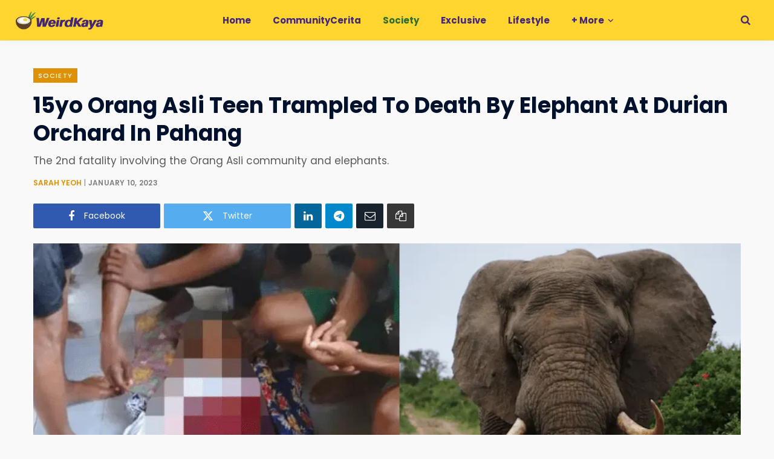

--- FILE ---
content_type: text/html; charset=UTF-8
request_url: https://weirdkaya.com/15yo-orang-asli-teen-trampled-to-death-by-elephant/
body_size: 39898
content:
<!DOCTYPE html>
<html lang="en-US">

<head>

	<meta charset="UTF-8" />
	<meta http-equiv="x-ua-compatible" content="ie=edge" />
	<meta name="viewport" content="width=device-width, initial-scale=1" />
	<link rel="profile" href="https://gmpg.org/xfn/11" />
	
	<title>15yo Orang Asli Teen Trampled To Death By Elephant At Durian Orchard In Pahang | WeirdKaya</title><link rel="preload" as="font" href="https://weirdkaya.com/wp-content/themes/contentberg/css/icons/fonts/ts-icons.woff2?v1" type="font/woff2" crossorigin="anonymous" />
<meta name='robots' content='max-image-preview:large' />

<!-- Google Tag Manager for WordPress by gtm4wp.com -->
<script data-cfasync="false" data-pagespeed-no-defer>
	var gtm4wp_datalayer_name = "dataLayer";
	var dataLayer = dataLayer || [];

	const gtm4wp_scrollerscript_debugmode         = false;
	const gtm4wp_scrollerscript_callbacktime      = 500;
	const gtm4wp_scrollerscript_readerlocation    = 25;
	const gtm4wp_scrollerscript_contentelementid  = "main-wrap";
	const gtm4wp_scrollerscript_scannertime       = 5;
</script>
<!-- End Google Tag Manager for WordPress by gtm4wp.com -->
    <script>    
    // Helper to check if element is in viewport (for manual lazy load fallback)
    window.isInViewport = function(element) {
        if (!element) return false;
        var rect = element.getBoundingClientRect();
        return (
            rect.top >= 0 &&
            rect.left >= 0 &&
            rect.bottom <= (window.innerHeight || document.documentElement.clientHeight) &&
            rect.right <= (window.innerWidth || document.documentElement.clientWidth)
        );
    };
    </script><link rel='dns-prefetch' href='//www.googletagmanager.com' />
<link rel='dns-prefetch' href='https://fonts.bunny.net' />
<link rel='preconnect' href='https://cdn.weirdkaya.com' />
<link rel='preconnect' href='https://fonts.bunny.net' />
<link rel="alternate" type="application/rss+xml" title="WeirdKaya &raquo; Feed" href="https://weirdkaya.com/feed/" />
<link rel="alternate" title="oEmbed (JSON)" type="application/json+oembed" href="https://weirdkaya.com/wp-json/oembed/1.0/embed?url=https%3A%2F%2Fweirdkaya.com%2F15yo-orang-asli-teen-trampled-to-death-by-elephant%2F" />
<link rel="alternate" title="oEmbed (XML)" type="text/xml+oembed" href="https://weirdkaya.com/wp-json/oembed/1.0/embed?url=https%3A%2F%2Fweirdkaya.com%2F15yo-orang-asli-teen-trampled-to-death-by-elephant%2F&#038;format=xml" />
		<style>
			.smush-dimensions {
				--smush-image-aspect-ratio: auto;
				aspect-ratio: var(--smush-image-aspect-ratio);
			}
		</style>
		<style id='wp-img-auto-sizes-contain-inline-css' type='text/css'>
img:is([sizes=auto i],[sizes^="auto," i]){contain-intrinsic-size:3000px 1500px}
/*# sourceURL=wp-img-auto-sizes-contain-inline-css */
</style>
<link rel='alternate stylesheet' id='powerkit-icons-css' href='https://cdn.weirdkaya.com/wp-content/plugins/powerkit/assets/fonts/powerkit-icons.woff' type='text/css' as='font' type='font/wof' crossorigin />
<link rel='stylesheet' id='powerkit-css' href='https://cdn.weirdkaya.com/wp-content/plugins/powerkit/assets/css/powerkit.css' type='text/css' media='all' />
<link rel='stylesheet' id='contentberg-core-css' href='https://cdn.weirdkaya.com/wp-content/themes/contentberg/style.css' type='text/css' media='all' />
<style id='wp-block-library-inline-css' type='text/css'>
:root{--wp-block-synced-color:#7a00df;--wp-block-synced-color--rgb:122,0,223;--wp-bound-block-color:var(--wp-block-synced-color);--wp-editor-canvas-background:#ddd;--wp-admin-theme-color:#007cba;--wp-admin-theme-color--rgb:0,124,186;--wp-admin-theme-color-darker-10:#006ba1;--wp-admin-theme-color-darker-10--rgb:0,107,160.5;--wp-admin-theme-color-darker-20:#005a87;--wp-admin-theme-color-darker-20--rgb:0,90,135;--wp-admin-border-width-focus:2px}@media (min-resolution:192dpi){:root{--wp-admin-border-width-focus:1.5px}}.wp-element-button{cursor:pointer}:root .has-very-light-gray-background-color{background-color:#eee}:root .has-very-dark-gray-background-color{background-color:#313131}:root .has-very-light-gray-color{color:#eee}:root .has-very-dark-gray-color{color:#313131}:root .has-vivid-green-cyan-to-vivid-cyan-blue-gradient-background{background:linear-gradient(135deg,#00d084,#0693e3)}:root .has-purple-crush-gradient-background{background:linear-gradient(135deg,#34e2e4,#4721fb 50%,#ab1dfe)}:root .has-hazy-dawn-gradient-background{background:linear-gradient(135deg,#faaca8,#dad0ec)}:root .has-subdued-olive-gradient-background{background:linear-gradient(135deg,#fafae1,#67a671)}:root .has-atomic-cream-gradient-background{background:linear-gradient(135deg,#fdd79a,#004a59)}:root .has-nightshade-gradient-background{background:linear-gradient(135deg,#330968,#31cdcf)}:root .has-midnight-gradient-background{background:linear-gradient(135deg,#020381,#2874fc)}:root{--wp--preset--font-size--normal:16px;--wp--preset--font-size--huge:42px}.has-regular-font-size{font-size:1em}.has-larger-font-size{font-size:2.625em}.has-normal-font-size{font-size:var(--wp--preset--font-size--normal)}.has-huge-font-size{font-size:var(--wp--preset--font-size--huge)}.has-text-align-center{text-align:center}.has-text-align-left{text-align:left}.has-text-align-right{text-align:right}.has-fit-text{white-space:nowrap!important}#end-resizable-editor-section{display:none}.aligncenter{clear:both}.items-justified-left{justify-content:flex-start}.items-justified-center{justify-content:center}.items-justified-right{justify-content:flex-end}.items-justified-space-between{justify-content:space-between}.screen-reader-text{border:0;clip-path:inset(50%);height:1px;margin:-1px;overflow:hidden;padding:0;position:absolute;width:1px;word-wrap:normal!important}.screen-reader-text:focus{background-color:#ddd;clip-path:none;color:#444;display:block;font-size:1em;height:auto;left:5px;line-height:normal;padding:15px 23px 14px;text-decoration:none;top:5px;width:auto;z-index:100000}html :where(.has-border-color){border-style:solid}html :where([style*=border-top-color]){border-top-style:solid}html :where([style*=border-right-color]){border-right-style:solid}html :where([style*=border-bottom-color]){border-bottom-style:solid}html :where([style*=border-left-color]){border-left-style:solid}html :where([style*=border-width]){border-style:solid}html :where([style*=border-top-width]){border-top-style:solid}html :where([style*=border-right-width]){border-right-style:solid}html :where([style*=border-bottom-width]){border-bottom-style:solid}html :where([style*=border-left-width]){border-left-style:solid}html :where(img[class*=wp-image-]){height:auto;max-width:100%}:where(figure){margin:0 0 1em}html :where(.is-position-sticky){--wp-admin--admin-bar--position-offset:var(--wp-admin--admin-bar--height,0px)}@media screen and (max-width:600px){html :where(.is-position-sticky){--wp-admin--admin-bar--position-offset:0px}}

/*# sourceURL=wp-block-library-inline-css */
</style><style id='wp-block-heading-inline-css' type='text/css'>
h1:where(.wp-block-heading).has-background,h2:where(.wp-block-heading).has-background,h3:where(.wp-block-heading).has-background,h4:where(.wp-block-heading).has-background,h5:where(.wp-block-heading).has-background,h6:where(.wp-block-heading).has-background{padding:1.25em 2.375em}h1.has-text-align-left[style*=writing-mode]:where([style*=vertical-lr]),h1.has-text-align-right[style*=writing-mode]:where([style*=vertical-rl]),h2.has-text-align-left[style*=writing-mode]:where([style*=vertical-lr]),h2.has-text-align-right[style*=writing-mode]:where([style*=vertical-rl]),h3.has-text-align-left[style*=writing-mode]:where([style*=vertical-lr]),h3.has-text-align-right[style*=writing-mode]:where([style*=vertical-rl]),h4.has-text-align-left[style*=writing-mode]:where([style*=vertical-lr]),h4.has-text-align-right[style*=writing-mode]:where([style*=vertical-rl]),h5.has-text-align-left[style*=writing-mode]:where([style*=vertical-lr]),h5.has-text-align-right[style*=writing-mode]:where([style*=vertical-rl]),h6.has-text-align-left[style*=writing-mode]:where([style*=vertical-lr]),h6.has-text-align-right[style*=writing-mode]:where([style*=vertical-rl]){rotate:180deg}
/*# sourceURL=https://weirdkaya.com/wp-includes/blocks/heading/style.min.css */
</style>
<style id='wp-block-image-inline-css' type='text/css'>
.wp-block-image>a,.wp-block-image>figure>a{display:inline-block}.wp-block-image img{box-sizing:border-box;height:auto;max-width:100%;vertical-align:bottom}@media not (prefers-reduced-motion){.wp-block-image img.hide{visibility:hidden}.wp-block-image img.show{animation:show-content-image .4s}}.wp-block-image[style*=border-radius] img,.wp-block-image[style*=border-radius]>a{border-radius:inherit}.wp-block-image.has-custom-border img{box-sizing:border-box}.wp-block-image.aligncenter{text-align:center}.wp-block-image.alignfull>a,.wp-block-image.alignwide>a{width:100%}.wp-block-image.alignfull img,.wp-block-image.alignwide img{height:auto;width:100%}.wp-block-image .aligncenter,.wp-block-image .alignleft,.wp-block-image .alignright,.wp-block-image.aligncenter,.wp-block-image.alignleft,.wp-block-image.alignright{display:table}.wp-block-image .aligncenter>figcaption,.wp-block-image .alignleft>figcaption,.wp-block-image .alignright>figcaption,.wp-block-image.aligncenter>figcaption,.wp-block-image.alignleft>figcaption,.wp-block-image.alignright>figcaption{caption-side:bottom;display:table-caption}.wp-block-image .alignleft{float:left;margin:.5em 1em .5em 0}.wp-block-image .alignright{float:right;margin:.5em 0 .5em 1em}.wp-block-image .aligncenter{margin-left:auto;margin-right:auto}.wp-block-image :where(figcaption){margin-bottom:1em;margin-top:.5em}.wp-block-image.is-style-circle-mask img{border-radius:9999px}@supports ((-webkit-mask-image:none) or (mask-image:none)) or (-webkit-mask-image:none){.wp-block-image.is-style-circle-mask img{border-radius:0;-webkit-mask-image:url('data:image/svg+xml;utf8,<svg viewBox="0 0 100 100" xmlns="http://www.w3.org/2000/svg"><circle cx="50" cy="50" r="50"/></svg>');mask-image:url('data:image/svg+xml;utf8,<svg viewBox="0 0 100 100" xmlns="http://www.w3.org/2000/svg"><circle cx="50" cy="50" r="50"/></svg>');mask-mode:alpha;-webkit-mask-position:center;mask-position:center;-webkit-mask-repeat:no-repeat;mask-repeat:no-repeat;-webkit-mask-size:contain;mask-size:contain}}:root :where(.wp-block-image.is-style-rounded img,.wp-block-image .is-style-rounded img){border-radius:9999px}.wp-block-image figure{margin:0}.wp-lightbox-container{display:flex;flex-direction:column;position:relative}.wp-lightbox-container img{cursor:zoom-in}.wp-lightbox-container img:hover+button{opacity:1}.wp-lightbox-container button{align-items:center;backdrop-filter:blur(16px) saturate(180%);background-color:#5a5a5a40;border:none;border-radius:4px;cursor:zoom-in;display:flex;height:20px;justify-content:center;opacity:0;padding:0;position:absolute;right:16px;text-align:center;top:16px;width:20px;z-index:100}@media not (prefers-reduced-motion){.wp-lightbox-container button{transition:opacity .2s ease}}.wp-lightbox-container button:focus-visible{outline:3px auto #5a5a5a40;outline:3px auto -webkit-focus-ring-color;outline-offset:3px}.wp-lightbox-container button:hover{cursor:pointer;opacity:1}.wp-lightbox-container button:focus{opacity:1}.wp-lightbox-container button:focus,.wp-lightbox-container button:hover,.wp-lightbox-container button:not(:hover):not(:active):not(.has-background){background-color:#5a5a5a40;border:none}.wp-lightbox-overlay{box-sizing:border-box;cursor:zoom-out;height:100vh;left:0;overflow:hidden;position:fixed;top:0;visibility:hidden;width:100%;z-index:100000}.wp-lightbox-overlay .close-button{align-items:center;cursor:pointer;display:flex;justify-content:center;min-height:40px;min-width:40px;padding:0;position:absolute;right:calc(env(safe-area-inset-right) + 16px);top:calc(env(safe-area-inset-top) + 16px);z-index:5000000}.wp-lightbox-overlay .close-button:focus,.wp-lightbox-overlay .close-button:hover,.wp-lightbox-overlay .close-button:not(:hover):not(:active):not(.has-background){background:none;border:none}.wp-lightbox-overlay .lightbox-image-container{height:var(--wp--lightbox-container-height);left:50%;overflow:hidden;position:absolute;top:50%;transform:translate(-50%,-50%);transform-origin:top left;width:var(--wp--lightbox-container-width);z-index:9999999999}.wp-lightbox-overlay .wp-block-image{align-items:center;box-sizing:border-box;display:flex;height:100%;justify-content:center;margin:0;position:relative;transform-origin:0 0;width:100%;z-index:3000000}.wp-lightbox-overlay .wp-block-image img{height:var(--wp--lightbox-image-height);min-height:var(--wp--lightbox-image-height);min-width:var(--wp--lightbox-image-width);width:var(--wp--lightbox-image-width)}.wp-lightbox-overlay .wp-block-image figcaption{display:none}.wp-lightbox-overlay button{background:none;border:none}.wp-lightbox-overlay .scrim{background-color:#fff;height:100%;opacity:.9;position:absolute;width:100%;z-index:2000000}.wp-lightbox-overlay.active{visibility:visible}@media not (prefers-reduced-motion){.wp-lightbox-overlay.active{animation:turn-on-visibility .25s both}.wp-lightbox-overlay.active img{animation:turn-on-visibility .35s both}.wp-lightbox-overlay.show-closing-animation:not(.active){animation:turn-off-visibility .35s both}.wp-lightbox-overlay.show-closing-animation:not(.active) img{animation:turn-off-visibility .25s both}.wp-lightbox-overlay.zoom.active{animation:none;opacity:1;visibility:visible}.wp-lightbox-overlay.zoom.active .lightbox-image-container{animation:lightbox-zoom-in .4s}.wp-lightbox-overlay.zoom.active .lightbox-image-container img{animation:none}.wp-lightbox-overlay.zoom.active .scrim{animation:turn-on-visibility .4s forwards}.wp-lightbox-overlay.zoom.show-closing-animation:not(.active){animation:none}.wp-lightbox-overlay.zoom.show-closing-animation:not(.active) .lightbox-image-container{animation:lightbox-zoom-out .4s}.wp-lightbox-overlay.zoom.show-closing-animation:not(.active) .lightbox-image-container img{animation:none}.wp-lightbox-overlay.zoom.show-closing-animation:not(.active) .scrim{animation:turn-off-visibility .4s forwards}}@keyframes show-content-image{0%{visibility:hidden}99%{visibility:hidden}to{visibility:visible}}@keyframes turn-on-visibility{0%{opacity:0}to{opacity:1}}@keyframes turn-off-visibility{0%{opacity:1;visibility:visible}99%{opacity:0;visibility:visible}to{opacity:0;visibility:hidden}}@keyframes lightbox-zoom-in{0%{transform:translate(calc((-100vw + var(--wp--lightbox-scrollbar-width))/2 + var(--wp--lightbox-initial-left-position)),calc(-50vh + var(--wp--lightbox-initial-top-position))) scale(var(--wp--lightbox-scale))}to{transform:translate(-50%,-50%) scale(1)}}@keyframes lightbox-zoom-out{0%{transform:translate(-50%,-50%) scale(1);visibility:visible}99%{visibility:visible}to{transform:translate(calc((-100vw + var(--wp--lightbox-scrollbar-width))/2 + var(--wp--lightbox-initial-left-position)),calc(-50vh + var(--wp--lightbox-initial-top-position))) scale(var(--wp--lightbox-scale));visibility:hidden}}
/*# sourceURL=https://weirdkaya.com/wp-includes/blocks/image/style.min.css */
</style>
<style id='wp-block-embed-inline-css' type='text/css'>
.wp-block-embed.alignleft,.wp-block-embed.alignright,.wp-block[data-align=left]>[data-type="core/embed"],.wp-block[data-align=right]>[data-type="core/embed"]{max-width:360px;width:100%}.wp-block-embed.alignleft .wp-block-embed__wrapper,.wp-block-embed.alignright .wp-block-embed__wrapper,.wp-block[data-align=left]>[data-type="core/embed"] .wp-block-embed__wrapper,.wp-block[data-align=right]>[data-type="core/embed"] .wp-block-embed__wrapper{min-width:280px}.wp-block-cover .wp-block-embed{min-height:240px;min-width:320px}.wp-block-embed{overflow-wrap:break-word}.wp-block-embed :where(figcaption){margin-bottom:1em;margin-top:.5em}.wp-block-embed iframe{max-width:100%}.wp-block-embed__wrapper{position:relative}.wp-embed-responsive .wp-has-aspect-ratio .wp-block-embed__wrapper:before{content:"";display:block;padding-top:50%}.wp-embed-responsive .wp-has-aspect-ratio iframe{bottom:0;height:100%;left:0;position:absolute;right:0;top:0;width:100%}.wp-embed-responsive .wp-embed-aspect-21-9 .wp-block-embed__wrapper:before{padding-top:42.85%}.wp-embed-responsive .wp-embed-aspect-18-9 .wp-block-embed__wrapper:before{padding-top:50%}.wp-embed-responsive .wp-embed-aspect-16-9 .wp-block-embed__wrapper:before{padding-top:56.25%}.wp-embed-responsive .wp-embed-aspect-4-3 .wp-block-embed__wrapper:before{padding-top:75%}.wp-embed-responsive .wp-embed-aspect-1-1 .wp-block-embed__wrapper:before{padding-top:100%}.wp-embed-responsive .wp-embed-aspect-9-16 .wp-block-embed__wrapper:before{padding-top:177.77%}.wp-embed-responsive .wp-embed-aspect-1-2 .wp-block-embed__wrapper:before{padding-top:200%}
/*# sourceURL=https://weirdkaya.com/wp-includes/blocks/embed/style.min.css */
</style>
<style id='wp-block-group-inline-css' type='text/css'>
.wp-block-group{box-sizing:border-box}:where(.wp-block-group.wp-block-group-is-layout-constrained){position:relative}
/*# sourceURL=https://weirdkaya.com/wp-includes/blocks/group/style.min.css */
</style>
<style id='wp-block-paragraph-inline-css' type='text/css'>
.is-small-text{font-size:.875em}.is-regular-text{font-size:1em}.is-large-text{font-size:2.25em}.is-larger-text{font-size:3em}.has-drop-cap:not(:focus):first-letter{float:left;font-size:8.4em;font-style:normal;font-weight:100;line-height:.68;margin:.05em .1em 0 0;text-transform:uppercase}body.rtl .has-drop-cap:not(:focus):first-letter{float:none;margin-left:.1em}p.has-drop-cap.has-background{overflow:hidden}:root :where(p.has-background){padding:1.25em 2.375em}:where(p.has-text-color:not(.has-link-color)) a{color:inherit}p.has-text-align-left[style*="writing-mode:vertical-lr"],p.has-text-align-right[style*="writing-mode:vertical-rl"]{rotate:180deg}
/*# sourceURL=https://weirdkaya.com/wp-includes/blocks/paragraph/style.min.css */
</style>
<style id='wp-block-quote-inline-css' type='text/css'>
.wp-block-quote{box-sizing:border-box;overflow-wrap:break-word}.wp-block-quote.is-large:where(:not(.is-style-plain)),.wp-block-quote.is-style-large:where(:not(.is-style-plain)){margin-bottom:1em;padding:0 1em}.wp-block-quote.is-large:where(:not(.is-style-plain)) p,.wp-block-quote.is-style-large:where(:not(.is-style-plain)) p{font-size:1.5em;font-style:italic;line-height:1.6}.wp-block-quote.is-large:where(:not(.is-style-plain)) cite,.wp-block-quote.is-large:where(:not(.is-style-plain)) footer,.wp-block-quote.is-style-large:where(:not(.is-style-plain)) cite,.wp-block-quote.is-style-large:where(:not(.is-style-plain)) footer{font-size:1.125em;text-align:right}.wp-block-quote>cite{display:block}
/*# sourceURL=https://weirdkaya.com/wp-includes/blocks/quote/style.min.css */
</style>
<style id='wp-block-separator-inline-css' type='text/css'>
@charset "UTF-8";.wp-block-separator{border:none;border-top:2px solid}:root :where(.wp-block-separator.is-style-dots){height:auto;line-height:1;text-align:center}:root :where(.wp-block-separator.is-style-dots):before{color:currentColor;content:"···";font-family:serif;font-size:1.5em;letter-spacing:2em;padding-left:2em}.wp-block-separator.is-style-dots{background:none!important;border:none!important}
/*# sourceURL=https://weirdkaya.com/wp-includes/blocks/separator/style.min.css */
</style>
<style id='global-styles-inline-css' type='text/css'>
:root{--wp--preset--aspect-ratio--square: 1;--wp--preset--aspect-ratio--4-3: 4/3;--wp--preset--aspect-ratio--3-4: 3/4;--wp--preset--aspect-ratio--3-2: 3/2;--wp--preset--aspect-ratio--2-3: 2/3;--wp--preset--aspect-ratio--16-9: 16/9;--wp--preset--aspect-ratio--9-16: 9/16;--wp--preset--color--black: #000000;--wp--preset--color--cyan-bluish-gray: #abb8c3;--wp--preset--color--white: #ffffff;--wp--preset--color--pale-pink: #f78da7;--wp--preset--color--vivid-red: #cf2e2e;--wp--preset--color--luminous-vivid-orange: #ff6900;--wp--preset--color--luminous-vivid-amber: #fcb900;--wp--preset--color--light-green-cyan: #7bdcb5;--wp--preset--color--vivid-green-cyan: #00d084;--wp--preset--color--pale-cyan-blue: #8ed1fc;--wp--preset--color--vivid-cyan-blue: #0693e3;--wp--preset--color--vivid-purple: #9b51e0;--wp--preset--gradient--vivid-cyan-blue-to-vivid-purple: linear-gradient(135deg,rgb(6,147,227) 0%,rgb(155,81,224) 100%);--wp--preset--gradient--light-green-cyan-to-vivid-green-cyan: linear-gradient(135deg,rgb(122,220,180) 0%,rgb(0,208,130) 100%);--wp--preset--gradient--luminous-vivid-amber-to-luminous-vivid-orange: linear-gradient(135deg,rgb(252,185,0) 0%,rgb(255,105,0) 100%);--wp--preset--gradient--luminous-vivid-orange-to-vivid-red: linear-gradient(135deg,rgb(255,105,0) 0%,rgb(207,46,46) 100%);--wp--preset--gradient--very-light-gray-to-cyan-bluish-gray: linear-gradient(135deg,rgb(238,238,238) 0%,rgb(169,184,195) 100%);--wp--preset--gradient--cool-to-warm-spectrum: linear-gradient(135deg,rgb(74,234,220) 0%,rgb(151,120,209) 20%,rgb(207,42,186) 40%,rgb(238,44,130) 60%,rgb(251,105,98) 80%,rgb(254,248,76) 100%);--wp--preset--gradient--blush-light-purple: linear-gradient(135deg,rgb(255,206,236) 0%,rgb(152,150,240) 100%);--wp--preset--gradient--blush-bordeaux: linear-gradient(135deg,rgb(254,205,165) 0%,rgb(254,45,45) 50%,rgb(107,0,62) 100%);--wp--preset--gradient--luminous-dusk: linear-gradient(135deg,rgb(255,203,112) 0%,rgb(199,81,192) 50%,rgb(65,88,208) 100%);--wp--preset--gradient--pale-ocean: linear-gradient(135deg,rgb(255,245,203) 0%,rgb(182,227,212) 50%,rgb(51,167,181) 100%);--wp--preset--gradient--electric-grass: linear-gradient(135deg,rgb(202,248,128) 0%,rgb(113,206,126) 100%);--wp--preset--gradient--midnight: linear-gradient(135deg,rgb(2,3,129) 0%,rgb(40,116,252) 100%);--wp--preset--font-size--small: 13px;--wp--preset--font-size--medium: 20px;--wp--preset--font-size--large: 36px;--wp--preset--font-size--x-large: 42px;--wp--preset--spacing--20: 0.44rem;--wp--preset--spacing--30: 0.67rem;--wp--preset--spacing--40: 1rem;--wp--preset--spacing--50: 1.5rem;--wp--preset--spacing--60: 2.25rem;--wp--preset--spacing--70: 3.38rem;--wp--preset--spacing--80: 5.06rem;--wp--preset--shadow--natural: 6px 6px 9px rgba(0, 0, 0, 0.2);--wp--preset--shadow--deep: 12px 12px 50px rgba(0, 0, 0, 0.4);--wp--preset--shadow--sharp: 6px 6px 0px rgba(0, 0, 0, 0.2);--wp--preset--shadow--outlined: 6px 6px 0px -3px rgb(255, 255, 255), 6px 6px rgb(0, 0, 0);--wp--preset--shadow--crisp: 6px 6px 0px rgb(0, 0, 0);}:where(.is-layout-flex){gap: 0.5em;}:where(.is-layout-grid){gap: 0.5em;}body .is-layout-flex{display: flex;}.is-layout-flex{flex-wrap: wrap;align-items: center;}.is-layout-flex > :is(*, div){margin: 0;}body .is-layout-grid{display: grid;}.is-layout-grid > :is(*, div){margin: 0;}:where(.wp-block-columns.is-layout-flex){gap: 2em;}:where(.wp-block-columns.is-layout-grid){gap: 2em;}:where(.wp-block-post-template.is-layout-flex){gap: 1.25em;}:where(.wp-block-post-template.is-layout-grid){gap: 1.25em;}.has-black-color{color: var(--wp--preset--color--black) !important;}.has-cyan-bluish-gray-color{color: var(--wp--preset--color--cyan-bluish-gray) !important;}.has-white-color{color: var(--wp--preset--color--white) !important;}.has-pale-pink-color{color: var(--wp--preset--color--pale-pink) !important;}.has-vivid-red-color{color: var(--wp--preset--color--vivid-red) !important;}.has-luminous-vivid-orange-color{color: var(--wp--preset--color--luminous-vivid-orange) !important;}.has-luminous-vivid-amber-color{color: var(--wp--preset--color--luminous-vivid-amber) !important;}.has-light-green-cyan-color{color: var(--wp--preset--color--light-green-cyan) !important;}.has-vivid-green-cyan-color{color: var(--wp--preset--color--vivid-green-cyan) !important;}.has-pale-cyan-blue-color{color: var(--wp--preset--color--pale-cyan-blue) !important;}.has-vivid-cyan-blue-color{color: var(--wp--preset--color--vivid-cyan-blue) !important;}.has-vivid-purple-color{color: var(--wp--preset--color--vivid-purple) !important;}.has-black-background-color{background-color: var(--wp--preset--color--black) !important;}.has-cyan-bluish-gray-background-color{background-color: var(--wp--preset--color--cyan-bluish-gray) !important;}.has-white-background-color{background-color: var(--wp--preset--color--white) !important;}.has-pale-pink-background-color{background-color: var(--wp--preset--color--pale-pink) !important;}.has-vivid-red-background-color{background-color: var(--wp--preset--color--vivid-red) !important;}.has-luminous-vivid-orange-background-color{background-color: var(--wp--preset--color--luminous-vivid-orange) !important;}.has-luminous-vivid-amber-background-color{background-color: var(--wp--preset--color--luminous-vivid-amber) !important;}.has-light-green-cyan-background-color{background-color: var(--wp--preset--color--light-green-cyan) !important;}.has-vivid-green-cyan-background-color{background-color: var(--wp--preset--color--vivid-green-cyan) !important;}.has-pale-cyan-blue-background-color{background-color: var(--wp--preset--color--pale-cyan-blue) !important;}.has-vivid-cyan-blue-background-color{background-color: var(--wp--preset--color--vivid-cyan-blue) !important;}.has-vivid-purple-background-color{background-color: var(--wp--preset--color--vivid-purple) !important;}.has-black-border-color{border-color: var(--wp--preset--color--black) !important;}.has-cyan-bluish-gray-border-color{border-color: var(--wp--preset--color--cyan-bluish-gray) !important;}.has-white-border-color{border-color: var(--wp--preset--color--white) !important;}.has-pale-pink-border-color{border-color: var(--wp--preset--color--pale-pink) !important;}.has-vivid-red-border-color{border-color: var(--wp--preset--color--vivid-red) !important;}.has-luminous-vivid-orange-border-color{border-color: var(--wp--preset--color--luminous-vivid-orange) !important;}.has-luminous-vivid-amber-border-color{border-color: var(--wp--preset--color--luminous-vivid-amber) !important;}.has-light-green-cyan-border-color{border-color: var(--wp--preset--color--light-green-cyan) !important;}.has-vivid-green-cyan-border-color{border-color: var(--wp--preset--color--vivid-green-cyan) !important;}.has-pale-cyan-blue-border-color{border-color: var(--wp--preset--color--pale-cyan-blue) !important;}.has-vivid-cyan-blue-border-color{border-color: var(--wp--preset--color--vivid-cyan-blue) !important;}.has-vivid-purple-border-color{border-color: var(--wp--preset--color--vivid-purple) !important;}.has-vivid-cyan-blue-to-vivid-purple-gradient-background{background: var(--wp--preset--gradient--vivid-cyan-blue-to-vivid-purple) !important;}.has-light-green-cyan-to-vivid-green-cyan-gradient-background{background: var(--wp--preset--gradient--light-green-cyan-to-vivid-green-cyan) !important;}.has-luminous-vivid-amber-to-luminous-vivid-orange-gradient-background{background: var(--wp--preset--gradient--luminous-vivid-amber-to-luminous-vivid-orange) !important;}.has-luminous-vivid-orange-to-vivid-red-gradient-background{background: var(--wp--preset--gradient--luminous-vivid-orange-to-vivid-red) !important;}.has-very-light-gray-to-cyan-bluish-gray-gradient-background{background: var(--wp--preset--gradient--very-light-gray-to-cyan-bluish-gray) !important;}.has-cool-to-warm-spectrum-gradient-background{background: var(--wp--preset--gradient--cool-to-warm-spectrum) !important;}.has-blush-light-purple-gradient-background{background: var(--wp--preset--gradient--blush-light-purple) !important;}.has-blush-bordeaux-gradient-background{background: var(--wp--preset--gradient--blush-bordeaux) !important;}.has-luminous-dusk-gradient-background{background: var(--wp--preset--gradient--luminous-dusk) !important;}.has-pale-ocean-gradient-background{background: var(--wp--preset--gradient--pale-ocean) !important;}.has-electric-grass-gradient-background{background: var(--wp--preset--gradient--electric-grass) !important;}.has-midnight-gradient-background{background: var(--wp--preset--gradient--midnight) !important;}.has-small-font-size{font-size: var(--wp--preset--font-size--small) !important;}.has-medium-font-size{font-size: var(--wp--preset--font-size--medium) !important;}.has-large-font-size{font-size: var(--wp--preset--font-size--large) !important;}.has-x-large-font-size{font-size: var(--wp--preset--font-size--x-large) !important;}
/*# sourceURL=global-styles-inline-css */
</style>

<style id='classic-theme-styles-inline-css' type='text/css'>
/*! This file is auto-generated */
.wp-block-button__link{color:#fff;background-color:#32373c;border-radius:9999px;box-shadow:none;text-decoration:none;padding:calc(.667em + 2px) calc(1.333em + 2px);font-size:1.125em}.wp-block-file__button{background:#32373c;color:#fff;text-decoration:none}
/*# sourceURL=/wp-includes/css/classic-themes.min.css */
</style>
<link rel='stylesheet' id='powerkit-content-formatting-css' href='https://cdn.weirdkaya.com/wp-content/plugins/powerkit/modules/content-formatting/public/css/public-powerkit-content-formatting.css' type='text/css' media='all' />
<link rel='stylesheet' id='powerkit-featured-categories-css' href='https://cdn.weirdkaya.com/wp-content/plugins/powerkit/modules/featured-categories/public/css/public-powerkit-featured-categories.css' type='text/css' media='all' />
<link rel='stylesheet' id='powerkit-inline-posts-css' href='https://cdn.weirdkaya.com/wp-content/plugins/powerkit/modules/inline-posts/public/css/public-powerkit-inline-posts.css' type='text/css' media='all' />
<link rel='stylesheet' id='powerkit-widget-posts-css' href='https://cdn.weirdkaya.com/wp-content/plugins/powerkit/modules/posts/public/css/public-powerkit-widget-posts.css' type='text/css' media='all' />
<link rel='stylesheet' id='powerkit-scroll-to-top-css' href='https://cdn.weirdkaya.com/wp-content/plugins/powerkit/modules/scroll-to-top/public/css/public-powerkit-scroll-to-top.css' type='text/css' media='all' />
<link rel='stylesheet' id='powerkit-social-links-css' href='https://cdn.weirdkaya.com/wp-content/plugins/powerkit/modules/social-links/public/css/public-powerkit-social-links.css' type='text/css' media='all' />
<link rel='stylesheet' id='powerkit-widget-about-css' href='https://cdn.weirdkaya.com/wp-content/plugins/powerkit/modules/widget-about/public/css/public-powerkit-widget-about.css' type='text/css' media='all' />
<link rel='stylesheet' id='contentberg-fonts-css' href='https://fonts.bunny.net/css?family=Roboto%3A400%2C500%2C700%7CPT+Serif%3A400%2C400i%2C600%7CIBM+Plex+Serif%3A500' type='text/css' media='all' />
<link rel='stylesheet' id='contentberg-icons-css' href='https://cdn.weirdkaya.com/wp-content/themes/contentberg/css/icons/icons.css' type='text/css' media='all' />
<link rel='stylesheet' id='contentberg-lightbox-css' href='https://cdn.weirdkaya.com/wp-content/themes/contentberg/css/lightbox.css' type='text/css' media='all' />
<link rel='stylesheet' id='font-awesome4-css' href='https://cdn.weirdkaya.com/wp-content/themes/contentberg/css/fontawesome/css/font-awesome.min.css' type='text/css' media='all' />
<link rel='stylesheet' id='contentberg-child-css' href='https://cdn.weirdkaya.com/wp-content/themes/contentberg-child/style.css' type='text/css' media='all' />
<style id='contentberg-child-inline-css' type='text/css'>
::selection { background: rgba(223,145,6, 0.7); }
::-moz-selection { background: rgba(223,145,6, 0.7); }
:root { --c-main: #df9106; }
.post-content, .entry-content { color: #0a0a0a; }
.entry-content { color: #0a0a0a; }
:root { --c-body: #f9f9f9; }
.upper-footer { background-color: #f9f9f9; border-top: 0; }
.lower-footer { background-color: #ffffff; border-top: 0; }
.top-bar-content, 
.top-bar.dark 
.top-bar-content, 
.main-head.simple .inner { background-color: #ffd52f; border-color: #ffd52f; }
.top-bar .navigation { background: transparent; }
.main-head { border-bottom-color: #ffd52f !important; }
.main-head .social-icons a { color: #452778 !important; }
.main-head .search-submit, 
.main-head .search-link { color: #452778 !important; }
.navigation .menu > li:not(:hover) > a, 
.navigation.dark .menu > li:not(:hover) > a { color: #452778; }
.navigation .menu > li:hover > a, 
.navigation .menu > .current-menu-item > a, 
.navigation .menu > .current-menu-parent > a, 
.navigation .menu > .current-menu-ancestor > a { color: #306c2d !important; }
.navigation .menu > li li a { color: #452778 !important; }
.navigation .menu li li:hover > a, .navigation .menu li li.current-menu-item > a { color: #306c2d !important; }
.mega-menu .recent-posts .post-title { color: #452778 !important; }
.post-title, 
.post-title-alt { color: #00112d !important; }
.post-meta .post-cat > a { color: #df9106 !important; }
.sidebar .widget:not(.widget_mc4wp_form_widget):not(.widget-subscribe) .widget-title { color: #00112d; }
.sidebar .widget { margin-bottom: Arraypx; }
body,
h1,
h2,
h3,
h4,
h5,
h6,
input,
textarea,
select,
input[type="submit"],
button,
input[type="button"],
.button,
blockquote cite,
blockquote .wp-block-pullquote__citation,
.modern-quote cite,
.wp-block-quote.is-style-large cite,
.top-bar-content,
.search-action .search-field,
.main-head .title,
.navigation,
.tag-share,
.post-share-b .service,
.post-share-float .share-text,
.author-box,
.comments-list .comment-content,
.post-nav .label,
.main-footer.dark .back-to-top,
.lower-footer .social-icons,
.main-footer .social-strip .social-link,
.main-footer.bold .links .menu-item,
.main-footer.bold .copyright,
.archive-head,
.archive-head .description,
.cat-label a,
.text,
.section-head,
.post-title-alt,
.post-title,
.block-heading,
.block-head-b,
.block-head-c,
.small-post .post-title,
.likes-count .number,
.post-meta,
.post-meta .text-in,
.grid-post-b .read-more-btn,
.list-post-b .read-more-btn,
.post-footer .read-more,
.post-footer .social-share,
.post-footer .social-icons,
.large-post-b .post-footer .author a,
.main-slider,
.slider-overlay .heading,
.carousel-slider .category,
.carousel-slider .heading,
.grid-b-slider .heading,
.bold-slider,
.bold-slider .heading,
.main-pagination,
.main-pagination .load-button,
.page-links,
.post-content .wp-block-image figcaption,
.textwidget .wp-block-image figcaption,
.post-content .wp-caption-text,
.textwidget .wp-caption-text,
.post-content figcaption,
.textwidget figcaption,
.post-content,
.post-content .read-more,
.entry-content table,
.widget-about .more,
.widget-posts .post-title,
.widget-posts .posts.full .counter:before,
.widget-cta .label,
.social-follow .service-link,
.widget-twitter .meta .date,
.widget-twitter .follow,
.textwidget,
.widget_categories,
.widget_product_categories,
.widget_archive,
.widget_categories a,
.widget_product_categories a,
.widget_archive a,
.wp-caption-text,
figcaption,
.wp-block-button .wp-block-button__link,
.mobile-menu,
.woocommerce .woocommerce-message,
.woocommerce .woocommerce-error,
.woocommerce .woocommerce-info,
.woocommerce form .form-row,
.woocommerce .main .button,
.woocommerce .quantity .qty,
.woocommerce nav.woocommerce-pagination,
.woocommerce-cart .post-content,
.woocommerce .woocommerce-ordering,
.woocommerce-page .woocommerce-ordering,
.woocommerce ul.products,
.woocommerce.widget,
.woocommerce .woocommerce-noreviews,
.woocommerce div.product,
.woocommerce #content div.product,
.woocommerce #reviews #comments ol.commentlist .description,
.woocommerce-cart .cart-empty,
.woocommerce-cart .cart-collaterals .cart_totals table,
.woocommerce-cart .cart-collaterals .cart_totals .button,
.woocommerce .checkout .shop_table thead th,
.woocommerce .checkout .shop_table .amount,
.woocommerce-checkout #payment #place_order,
.top-bar .posts-ticker,
.post-content h1,
.post-content h2,
.post-content h3,
.post-content h4,
.post-content h5,
.post-content h6
 { font-family: "Poppins", system-ui, -apple-system, "Segoe UI", Arial, sans-serif; }
blockquote,
.archive-head .description,
.text,
.post-content,
.entry-content,
.textwidget
 { font-family: "Libre Franklin", system-ui, -apple-system, "Segoe UI", Arial, sans-serif; }
.sidebar .widget-title { font-size: 14px; font-weight: 600; }
.navigation .menu > li > a, .navigation.inline .menu > li > a { font-size: 15px; font-weight: 700; }
.large-post .post-title-alt { font-size: 26px; font-weight: 700; }
.grid-post .post-title-alt { font-size: 24px; font-weight: 700; }
.list-post .post-title { font-size: 20px; font-weight: 700; }
.entry-content { font-size: 18px; font-weight: 400; }
.post-content h4 { font-size: 24px; }
.post-content h6 { font-size: 18px; }


/*# sourceURL=contentberg-child-inline-css */
</style>
<link rel='stylesheet' id='contentberg-gfonts-custom-css' href='https://fonts.bunny.net/css?family=Poppins%3A400%2C500%2C600%2C700%7CLibre+Franklin%3A400%2C500%2C600%2C700' type='text/css' media='all' />
<script type="text/javascript" id="conversion-bridge-js-extra">
/* <![CDATA[ */
var conversionbridge_vars = {"rest_url":"https://weirdkaya.com/wp-json/conversionbridge/v1/track-event","ajaxurl":"https://weirdkaya.com/wp-admin/admin-ajax.php","cookie_plugin":"","security":"c362fcf2d5","restart":"","console":"","journeys":"1","tracking_method":"cookie","event_queue":"","has_consent":["analytics","marketing"],"pageview_id":"16712072567c3caef53b7a510d8c6223e1d7163b7a81487c53f3fcc40481d01b-697c767663546","params":[]};
//# sourceURL=conversion-bridge-js-extra
/* ]]> */
</script>
<script type="text/javascript" src="https://cdn.weirdkaya.com/wp-content/plugins/conversion-bridge/assets/js/conversionbridge.js" id="conversion-bridge-js"></script>
<script type="text/javascript" src="https://cdn.weirdkaya.com/wp-includes/js/jquery/jquery.min.js" id="jquery-core-js"></script>
<script type="text/javascript" src="https://cdn.weirdkaya.com/wp-content/plugins/duracelltomi-google-tag-manager/dist/js/analytics-talk-content-tracking.js" id="gtm4wp-scroll-tracking-js"></script>

<!-- Google tag (gtag.js) snippet added by Site Kit -->
<!-- Google Analytics snippet added by Site Kit -->
<script type="text/javascript" src="https://www.googletagmanager.com/gtag/js?id=GT-MK9QNGW5" id="google_gtagjs-js" async></script>
<script type="text/javascript" id="google_gtagjs-js-after">
/* <![CDATA[ */
window.dataLayer = window.dataLayer || [];function gtag(){dataLayer.push(arguments);}
gtag("set","linker",{"domains":["weirdkaya.com"]});
gtag("js", new Date());
gtag("set", "developer_id.dZTNiMT", true);
gtag("config", "GT-MK9QNGW5", {"googlesitekit_post_type":"post","googlesitekit_post_categories":"Society","googlesitekit_post_author":"Sarah Yeoh","googlesitekit_post_date":"20230110"});
 window._googlesitekit = window._googlesitekit || {}; window._googlesitekit.throttledEvents = []; window._googlesitekit.gtagEvent = (name, data) => { var key = JSON.stringify( { name, data } ); if ( !! window._googlesitekit.throttledEvents[ key ] ) { return; } window._googlesitekit.throttledEvents[ key ] = true; setTimeout( () => { delete window._googlesitekit.throttledEvents[ key ]; }, 5 ); gtag( "event", name, { ...data, event_source: "site-kit" } ); }; 
//# sourceURL=google_gtagjs-js-after
/* ]]> */
</script>
<script></script><meta name="generator" content="Site Kit by Google 1.168.0" />
<!-- Google Tag Manager for WordPress by gtm4wp.com -->
<!-- GTM Container placement set to manual -->
<script data-cfasync="false" data-pagespeed-no-defer>
	var dataLayer_content = {"pageTitle":"15yo Orang Asli Teen Trampled To Death By Elephant At Durian Orchard In Pahang | WeirdKaya","pagePostType":"post","pagePostType2":"single-post","pageCategory":["society"],"pageAttributes":["15yo-orang-asli-teen","durian-orchard","elephant-attack","kuala-lipis","malaysia","pahang"],"pagePostAuthorID":6,"pagePostAuthor":"Sarah Yeoh","pagePostDate":"January 10, 2023","pagePostDateYear":2023,"pagePostDateMonth":1,"pagePostDateDay":10,"pagePostDateDayName":"Tuesday","pagePostDateHour":10,"pagePostDateMinute":22,"pagePostDateIso":"2023-01-10T10:22:35+08:00","pagePostDateUnix":1673346155,"browserName":"","browserVersion":"","browserEngineName":"","browserEngineVersion":"","osName":"","osVersion":"","deviceType":"bot","deviceManufacturer":"","deviceModel":"","postCountOnPage":1,"postCountTotal":1,"postID":76970,"postFormat":"standard","geoCloudflareCountryCode":"US"};
	dataLayer.push( dataLayer_content );
</script>
<script data-cfasync="false" data-pagespeed-no-defer>
(function(w,d,s,l,i){w[l]=w[l]||[];w[l].push({'gtm.start':
new Date().getTime(),event:'gtm.js'});var f=d.getElementsByTagName(s)[0],
j=d.createElement(s),dl=l!='dataLayer'?'&l='+l:'';j.async=true;j.src=
'//www.googletagmanager.com/gtm.js?id='+i+dl;f.parentNode.insertBefore(j,f);
})(window,document,'script','dataLayer','GTM-M3CNP62Q');
</script>
<!-- End Google Tag Manager for WordPress by gtm4wp.com --><script>var Sphere_Plugin = {"ajaxurl":"https:\/\/weirdkaya.com\/wp-admin\/admin-ajax.php"};</script>
		<script>
		var BunyadSchemeKey = 'bunyad-scheme';
		(() => {
			const d = document.documentElement;
			const c = d.classList;
			var scheme = localStorage.getItem(BunyadSchemeKey);
			
			if (scheme) {
				d.dataset.origClass = c;
				scheme === 'dark' ? c.remove('s-light', 'site-s-light') : c.remove('s-dark', 'site-s-dark');
				c.add('site-s-' + scheme, 's-' + scheme);
			}
		})();
		</script>
		<!-- SEO meta tags powered by SmartCrawl https://wpmudev.com/project/smartcrawl-wordpress-seo/ -->
<meta name="description" content="A 15-year-old Orang Asli boy was crushed to death after he was trampled by an elephant at Pos Sinderut in Kuala Lipis, Pahang yesterday (Jan 9). Harian Metr ..." />
<script type="application/ld+json">{"@context":"https:\/\/schema.org","@graph":[{"@type":"WPHeader","url":"https:\/\/weirdkaya.com\/15yo-orang-asli-teen-trampled-to-death-by-elephant\/","headline":"15yo Orang Asli Teen Trampled To Death By Elephant At Durian Orchard In Pahang | WeirdKaya","description":"A 15-year-old Orang Asli boy was crushed to death after he was trampled by an elephant at Pos Sinderut in Kuala Lipis, Pahang yesterday (Jan 9). Harian Metr ..."},{"@type":"WPFooter","url":"https:\/\/weirdkaya.com\/15yo-orang-asli-teen-trampled-to-death-by-elephant\/","headline":"15yo Orang Asli Teen Trampled To Death By Elephant At Durian Orchard In Pahang | WeirdKaya","description":"A 15-year-old Orang Asli boy was crushed to death after he was trampled by an elephant at Pos Sinderut in Kuala Lipis, Pahang yesterday (Jan 9). Harian Metr ...","copyrightYear":"2026"},{"@type":"Organization","@id":"https:\/\/weirdkaya.com\/#schema-publishing-organization","url":"https:\/\/weirdkaya.com","name":"Headline Media Sdn Bhd","logo":{"@type":"ImageObject","@id":"https:\/\/weirdkaya.com\/#schema-organization-logo","url":"https:\/\/cdn.weirdkaya.com\/wp-content\/uploads\/headline-media-logo-1.png","height":60,"width":60}},{"@type":"WebSite","@id":"https:\/\/weirdkaya.com\/#schema-website","url":"https:\/\/weirdkaya.com","name":"WeirdKaya","encoding":"UTF-8","potentialAction":{"@type":"SearchAction","target":"https:\/\/weirdkaya.com\/search\/{search_term_string}\/","query-input":"required name=search_term_string"},"image":{"@type":"ImageObject","@id":"https:\/\/weirdkaya.com\/#schema-site-logo","url":"https:\/\/cdn.weirdkaya.com\/wp-content\/uploads\/WeirdKaya-LOGO-circle.png","height":1920,"width":1920,"caption":"Quality | Latest | Peculiar"}},{"@type":"BreadcrumbList","@id":"https:\/\/weirdkaya.com\/15yo-orang-asli-teen-trampled-to-death-by-elephant?page&name=15yo-orang-asli-teen-trampled-to-death-by-elephant\/#breadcrumb","itemListElement":[{"@type":"ListItem","position":1,"name":"Home","item":"https:\/\/weirdkaya.com"},{"@type":"ListItem","position":2,"name":"Society","item":"https:\/\/weirdkaya.com\/category\/society\/"},{"@type":"ListItem","position":3,"name":"15yo Orang Asli Teen Trampled To Death By Elephant At Durian Orchard In Pahang"}]},{"@type":"Person","@id":"https:\/\/weirdkaya.com\/author\/sarah-yeoh\/#schema-author","name":"Sarah Yeoh","url":"https:\/\/weirdkaya.com\/author\/sarah-yeoh\/","description":"Loves reading and listening to jazz. She's also trying to be a good DOTA player, but don't tell her parents aite?","image":{"@type":"ImageObject","@id":"https:\/\/weirdkaya.com\/author\/sarah-yeoh\/#schema-author-gravatar","url":"https:\/\/cdn.weirdkaya.com\/wp-content\/uploads\/sarah-1-scaled.jpg","height":100,"width":100,"caption":"Sarah Yeoh"}},{"@type":"WebPage","@id":"https:\/\/weirdkaya.com\/15yo-orang-asli-teen-trampled-to-death-by-elephant\/#schema-webpage","isPartOf":{"@id":"https:\/\/weirdkaya.com\/#schema-website"},"publisher":{"@id":"https:\/\/weirdkaya.com\/#schema-publishing-organization"},"url":"https:\/\/weirdkaya.com\/15yo-orang-asli-teen-trampled-to-death-by-elephant\/","hasPart":[{"@type":"SiteNavigationElement","@id":"https:\/\/weirdkaya.com\/15yo-orang-asli-teen-trampled-to-death-by-elephant\/#schema-nav-element-44","name":"","url":"https:\/\/weirdkaya.com\/"},{"@type":"SiteNavigationElement","@id":"https:\/\/weirdkaya.com\/15yo-orang-asli-teen-trampled-to-death-by-elephant\/#schema-nav-element-159203","name":"CommunityCerita","url":"https:\/\/original.weirdkaya.com\/communitycerita\/"},{"@type":"SiteNavigationElement","@id":"https:\/\/weirdkaya.com\/15yo-orang-asli-teen-trampled-to-death-by-elephant\/#schema-nav-element-47","name":"","url":"https:\/\/weirdkaya.com\/category\/society\/"},{"@type":"SiteNavigationElement","@id":"https:\/\/weirdkaya.com\/15yo-orang-asli-teen-trampled-to-death-by-elephant\/#schema-nav-element-49","name":"","url":"https:\/\/weirdkaya.com\/category\/exclusive\/"},{"@type":"SiteNavigationElement","@id":"https:\/\/weirdkaya.com\/15yo-orang-asli-teen-trampled-to-death-by-elephant\/#schema-nav-element-51","name":"","url":"https:\/\/weirdkaya.com\/category\/lifestyle\/"},{"@type":"SiteNavigationElement","@id":"https:\/\/weirdkaya.com\/15yo-orang-asli-teen-trampled-to-death-by-elephant\/#schema-nav-element-48","name":"+ More","url":"https:\/\/weirdkaya.com\/posts\/"},{"@type":"SiteNavigationElement","@id":"https:\/\/weirdkaya.com\/15yo-orang-asli-teen-trampled-to-death-by-elephant\/#schema-nav-element-45","name":"","url":"https:\/\/weirdkaya.com\/category\/current-affairs\/"},{"@type":"SiteNavigationElement","@id":"https:\/\/weirdkaya.com\/15yo-orang-asli-teen-trampled-to-death-by-elephant\/#schema-nav-element-50","name":"","url":"https:\/\/weirdkaya.com\/category\/fun\/"},{"@type":"SiteNavigationElement","@id":"https:\/\/weirdkaya.com\/15yo-orang-asli-teen-trampled-to-death-by-elephant\/#schema-nav-element-52","name":"","url":"https:\/\/weirdkaya.com\/category\/seriously-makan\/"},{"@type":"SiteNavigationElement","@id":"https:\/\/weirdkaya.com\/15yo-orang-asli-teen-trampled-to-death-by-elephant\/#schema-nav-element-12269","name":"","url":"https:\/\/weirdkaya.com\/category\/sports\/"},{"@type":"SiteNavigationElement","@id":"https:\/\/weirdkaya.com\/15yo-orang-asli-teen-trampled-to-death-by-elephant\/#schema-nav-element-53","name":"","url":"https:\/\/weirdkaya.com\/category\/abroad\/"},{"@type":"SiteNavigationElement","@id":"https:\/\/weirdkaya.com\/15yo-orang-asli-teen-trampled-to-death-by-elephant\/#schema-nav-element-105093","name":"","url":"https:\/\/weirdkaya.com\/category\/bm\/"},{"@type":"SiteNavigationElement","@id":"https:\/\/weirdkaya.com\/15yo-orang-asli-teen-trampled-to-death-by-elephant\/#schema-nav-element-154954","name":"","url":"https:\/\/weirdkaya.com\/category\/oyen-and-friends\/"},{"@type":"SiteNavigationElement","@id":"https:\/\/weirdkaya.com\/15yo-orang-asli-teen-trampled-to-death-by-elephant\/#schema-nav-element-54","name":"","url":"https:\/\/weirdkaya.com\/category\/original\/"},{"@type":"SiteNavigationElement","@id":"https:\/\/weirdkaya.com\/15yo-orang-asli-teen-trampled-to-death-by-elephant\/#schema-nav-element-55","name":"","url":"https:\/\/weirdkaya.com\/category\/events\/"},{"@type":"SiteNavigationElement","@id":"https:\/\/weirdkaya.com\/15yo-orang-asli-teen-trampled-to-death-by-elephant\/#schema-nav-element-68313","name":"","url":"https:\/\/weirdkaya.com\/ge15\/"},{"@type":"SiteNavigationElement","@id":"https:\/\/weirdkaya.com\/15yo-orang-asli-teen-trampled-to-death-by-elephant\/#schema-nav-element-108442","name":"","url":"https:\/\/weirdkaya.com\/stateelection2023\/"},{"@type":"SiteNavigationElement","@id":"https:\/\/weirdkaya.com\/15yo-orang-asli-teen-trampled-to-death-by-elephant\/#schema-nav-element-56","name":"","url":"https:\/\/weirdkaya.com\/category\/unpopular-opinion\/"},{"@type":"SiteNavigationElement","@id":"https:\/\/weirdkaya.com\/15yo-orang-asli-teen-trampled-to-death-by-elephant\/#schema-nav-element-57244","name":"","url":"https:\/\/weirdkaya.com\/category\/press-release\/"},{"@type":"SiteNavigationElement","@id":"https:\/\/weirdkaya.com\/15yo-orang-asli-teen-trampled-to-death-by-elephant\/#schema-nav-element-57","name":"","url":"https:\/\/weirdkaya.com\/about-us\/"}]},{"@type":"NewsArticle","mainEntityOfPage":{"@id":"https:\/\/weirdkaya.com\/15yo-orang-asli-teen-trampled-to-death-by-elephant\/#schema-webpage"},"author":{"@id":"https:\/\/weirdkaya.com\/author\/sarah-yeoh\/#schema-author"},"publisher":{"@id":"https:\/\/weirdkaya.com\/#schema-publishing-organization"},"dateModified":"2024-04-16T13:59:10","datePublished":"2023-01-10T10:22:35","headline":"15yo Orang Asli Teen Trampled To Death By Elephant At Durian Orchard In Pahang | WeirdKaya","description":"A 15-year-old Orang Asli boy was crushed to death after he was trampled by an elephant at Pos Sinderut in Kuala Lipis, Pahang yesterday (Jan 9). Harian Metr ...","name":"15yo Orang Asli Teen Trampled To Death By Elephant At Durian Orchard In Pahang","image":{"@type":"ImageObject","@id":"https:\/\/weirdkaya.com\/15yo-orang-asli-teen-trampled-to-death-by-elephant\/#schema-article-image","url":"https:\/\/cdn.weirdkaya.com\/wp-content\/uploads\/link-preview-210-15.png","height":630,"width":1200},"thumbnailUrl":"https:\/\/cdn.weirdkaya.com\/wp-content\/uploads\/link-preview-210-15.png"}]}</script>
<meta property="og:type" content="article" />
<meta property="og:url" content="https://weirdkaya.com/15yo-orang-asli-teen-trampled-to-death-by-elephant/" />
<meta property="og:title" content="15yo Orang Asli Teen Trampled To Death By Elephant At Durian Orchard In Pahang | WeirdKaya" />
<meta property="og:description" content="A 15-year-old Orang Asli boy was crushed to death after he was trampled by an elephant at Pos Sinderut in Kuala Lipis, Pahang yesterday (Jan 9). Harian Metr ..." />
<meta property="og:image" content="https://cdn.weirdkaya.com/wp-content/uploads/link-preview-210-15.png" />
<meta property="og:image:width" content="1200" />
<meta property="og:image:height" content="630" />
<meta property="article:published_time" content="2023-01-10T10:22:35" />
<meta property="article:author" content="Sarah Yeoh" />
<meta name="twitter:card" content="summary_large_image" />
<meta name="twitter:site" content="WeirdKayaMY" />
<meta name="twitter:title" content="15yo Orang Asli Teen Trampled To Death By Elephant At Durian Orchard In Pahang | WeirdKaya" />
<meta name="twitter:description" content="A 15-year-old Orang Asli boy was crushed to death after he was trampled by an elephant at Pos Sinderut in Kuala Lipis, Pahang yesterday (Jan 9). Harian Metr ..." />
<meta name="twitter:image" content="https://cdn.weirdkaya.com/wp-content/uploads/link-preview-210-15.png" />
<!-- /SEO -->

		<script id="conversion-bridge--clarity" >
			(function(c,l,a,r,i,t,y){
				c[a]=c[a]||function(){(c[a].q=c[a].q||[]).push(arguments)};
				t=l.createElement(r);t.async=1;t.src="https://www.clarity.ms/tag/"+i;
				y=l.getElementsByTagName(r)[0];y.parentNode.insertBefore(t,y);
			})(window, document, "clarity", "script", "akd0je4o1s");
		
window.clarity( "set", "author", "Sarah Yeoh" );
window.clarity( "set", "category", "Society" );
window.clarity( "set", "tags", "15yo Orang Asli teen,durian orchard,elephant attac" );
window.clarity( "set", "language", "en_US" );
window.clarity( "set", "post_type", "post" );</script>
<script id="conversion-bridge--meta" >
!function(f,b,e,v,n,t,s)
{if(f.fbq)return;n=f.fbq=function(){n.callMethod?
n.callMethod.apply(n,arguments):n.queue.push(arguments)};
if(!f._fbq)f._fbq=n;n.push=n;n.loaded=!0;n.version='2.0';
n.queue=[];t=b.createElement(e);t.async=!0;
t.src=v;s=b.getElementsByTagName(e)[0];
s.parentNode.insertBefore(t,s)}(window, document,'script',
'https://connect.facebook.net/en_US/fbevents.js');
						fbq( 'init', '228622949120386' );
								fbq( 'track', 'PageView', {}, { eventID: "16712072567c3caef53b7a510d8c6223e1d7163b7a81487c53f3fcc40481d01b-697c767663546" } );
		
</script>

		<script id="conversion-bridge--posthog" >!function(t,e){var o,n,p,r;e.__SV||(window.posthog=e,e._i=[],e.init=function(i,s,a){function g(t,e){var o=e.split(".");2==o.length&&(t=t[o[0]],e=o[1]),t[e]=function(){t.push([e].concat(Array.prototype.slice.call(arguments,0)))}}(p=t.createElement("script")).type="text/javascript",p.async=!0,p.src=s.api_host+"/static/array.js",(r=t.getElementsByTagName("script")[0]).parentNode.insertBefore(p,r);var u=e;for(void 0!==a?u=e[a]=[]:a="posthog",u.people=u.people||[],u.toString=function(t){var e="posthog";return"posthog"!==a&&(e+="."+a),t||(e+=" (stub)"),e},u.people.toString=function(){return u.toString(1)+".people (stub)"},o="capture identify alias people.set people.set_once set_config register register_once unregister opt_out_capturing has_opted_out_capturing opt_in_capturing reset isFeatureEnabled onFeatureFlags getFeatureFlag getFeatureFlagPayload reloadFeatureFlags group updateEarlyAccessFeatureEnrollment getEarlyAccessFeatures getActiveMatchingSurveys getSurveys".split(" "),n=0;n<o.length;n++)g(u,o[n]);e._i.push([i,s,a])},e.__SV=1)}(document,window.posthog||[]);
posthog.init( "phc_MApmp84d5F1Gsdg6BxjoEjFvQ0BDXC74RPvgHMBbqto", {"api_host":"https:\/\/us.i.posthog.com","person_profiles":"always","persistence":"localStorage+cookie","ui_host":"https:\/\/us.posthog.com"} );
posthog.register_once( {"author":"Sarah Yeoh","category":"Society","tags":"15yo Orang Asli teen,durian orchard,elephant attack,Kuala Lipis,Malaysia,Pahang","loggedin":"no","language":"en_US","post_type":"post"} );</script><link rel="icon" href="https://cdn.weirdkaya.com/wp-content/uploads/cropped-Icon_512x512-4-32x32.png" sizes="32x32" />
<link rel="icon" href="https://cdn.weirdkaya.com/wp-content/uploads/cropped-Icon_512x512-4-192x192.png" sizes="192x192" />
<link rel="apple-touch-icon" href="https://cdn.weirdkaya.com/wp-content/uploads/cropped-Icon_512x512-4-180x180.png" />
<meta name="msapplication-TileImage" content="https://cdn.weirdkaya.com/wp-content/uploads/cropped-Icon_512x512-4-270x270.png" />
		<style type="text/css" id="wp-custom-css">
			/* Special */
/* Malaysia Tourist */
/*.top-bar-content, .top-bar.dark .top-bar-content, .main-head.simple .inner {
    background-color: #ffffff !important;
    border-color: #ffd52f !important;
}

.sticky-bar {
    padding: 10px 0 !important;
}

.main-head.simple .title .logo-image.logo-speical {
    height: 40px !important;
}*/

/* Scroll */
html {
	overflow-x: hidden;
}

::-webkit-scrollbar {
  width: 8px;
  height: 8px;
}

::-webkit-scrollbar-track {
  background-color: #f9f9f9;
}

::-webkit-scrollbar-thumb {
  background-color: #452778;
  border-radius: 0px;
}

/* 404 */
.error-img {
	max-width: 75%;
	/* filter: drop-shadow(1px 2px 4px #452778); */
}

.error-page {
	text-align: center;
}

.error-page .post-content {
	float: none;
}

.page-404 .post-title-alt {
	margin: 20px auto;
}

.page-404 .main-heading {
	color: #452778;
}

.page-404 .links.fa-ul {
	list-style-type: none;
	margin: 0 auto;
	float: none !important;
	min-width: 50%;
}

.page-404 .links.fa-ul li {
	padding: 15px 20px;
}

.page-404 .links.fa-ul a {
	box-shadow: unset;
}

/* Single Post Featured Image */
.updates-blue {
	color: #0693E3;	
}

.updates-blue-line {
	background-color: #0693E3;	
}

/* Single Post Featured Image */
.featured {
	aspect-ratio: 40/21;
	display: flex;
	justify-content: center;
	align-items: center;
	margin-bottom: 20px;
	flex-direction: column;
}

.featured figcaption {
	line-height: 1.5;
	letter-spacing: -0.5px;
	font-weight: 600;
	margin: 10px auto;
	text-align: center;
	color: #777;
}

.related-posts .post {
	display: flex;
	flex-direction: column;
}

.related-posts .content {
	padding: 5px 0;
}

.related-posts .section-head .title {
	background: #f9f9f9;
}

.related-posts .post-title-alt a:hover, .related-posts .post-title a:hover {
    opacity: 1;
    text-shadow: 2px 2px #fff, 2px -2px #fff, -2px 2px #fff, -2px -2px #fff;
    box-shadow: 0 -1px 0 0 #fff inset,0 -4px 0 0 #df910650 inset;
}

/* Single Post Featured Image Credits */

.featured figcaption .fcredit a {
	text-decoration: underline;
	color: #df9106;
}

.featured figcaption .fcredit a:hover {
	opacity: 0.84;
}

.featured figcaption .fcredit:after {
	content: ", ";
}

.featured figcaption .fcredit:nth-last-child(2):after {
	content: " and ";
}


.featured figcaption .fcredit:last-child:after {
	content: "";
}

/* Home, Archive, Search Header */
body:not(.archive) .main-wrap {
	padding-top: 75px !important; 
}

body.archive .main-wrap {
	padding-top: 25px !important; 
}

.archive-head {
	margin-top: 50px;
	margin-bottom: 50px;
	padding-bottom: 16px;
}

.author .archive-head {
	padding-bottom: 40px;
}

.page-content .archive-head {
	margin-top: 0px;
	padding-bottom: 35px;
}

.archive-head .description { 
	margin-top: 10px;
	font-weight: 600;
}

/* List-Post, Highlight Block */
.meta-sep:before {
	content: " | " !important;	
}

.grid-post .post-thumb {
	margin-bottom: 20px;
	margin-left: 0px;
	margin-right: 0px;
}

.highlights-block .grid-post {
  margin: 10px 0;
	padding: 0 10px;
}

.list-post .post-thumb {
	display: flex;
	flex: 1 1 100%;
	justify-content: center;
	aspect-ratio: 40/21;
}

.list-post .post-thumb:before {
	content: "";
	padding-bottom: 52.5%;
}

@media (min-width: 940px) and (max-width: 1200px) {
.small-post .image-link img {
    max-width: 100%;
}
}


@media (max-width: 340px) {
.small-post .image-link img {
    max-height: 48px !important;
}
}

@media (min-width: 767px) and (max-width: 940px) {
	.highlights-block {
		display: flex;
		flex-direction: column;
	}
	
	.highlights-block .large {
		width: 100%;
		display: flex;
		flex-direction: column;
		float: unset;
	}
}

@media (max-width: 767px) {
	.list-post .post-thumb {
    max-width: 40% !important;
	}
}

.list-post-b .post-title {
	max-width: 100%;
	margin-top: 0px;
	margin-bottom: 0px;
	line-height: 1.3;
}

.small-post .image-link img {
	margin: 0;
}

.highlights-block .small-post img {
	width: unset;
}

.small-post {
	padding: 15px 10px;
	border-bottom: 1px solid #ebebeb;
	display: flex;
	align-items: center;
}

.small-post .content {
	margin-left: 1.5rem;
	margin-top: 0;
	width: 100%;
	overflow: hidden;
}

.small-post .post-meta .meta-sep {
	display: block;
}

@media (max-width: 540px) {
	.small-post .post-meta .meta-sep, .home .post-meta .date-link, .grid-post .meta-sep, .list-post-b .post-meta .date-link {
		display: none;
	}
	
}

@media (min-width: 940px) and (max-width: 1200px) {}
.small-post .post-meta .post-cat {
    display: unset;
}
}

.single-post .main {
	margin-top: 100px;
}

.list-post:first-child {
	border-top: 0px;
	padding-top: 0px;
}

.highlights-block .list-post:first-child {
	border-top: 1px solid #ebebeb;
	padding-top: 1rem;
}
	
.list-post {
	display: flex;
	align-items: center;
	/*margin: 0;
	padding: 10px 5px; */
	margin: 0;
	padding-top: 1rem;
	padding-bottom: 1rem;
	border-bottom: 1px solid #ebebeb;
	display: flex;
	align-items: center;
}

.list-post .content {
	display: flex;
	padding-left: 1.5rem;
	margin: 0;
	flex-direction: column;
}

.list-post .image-link {
	margin: auto 0;
}

.post-content.post-excerpt.cf {
	font-family: "Poppins", Arial, sans-serif;
	margin-top: 5px;
	overflow: hidden;
	max-width: 95%;
	display: -webkit-box;
	-webkit-line-clamp: 2;
	-webkit-box-orient: vertical;
	font-size: 15px;
	color: #5b5b5b !important;
	font-weight: 400;
	font-style: italic;
}

.posts-list > :last-child .list-post, .posts-dynamic.list .posts-wrap:last-child > :last-child .list-post {
	margin-bottom: 40px;
}

.small-post:last-child {
	margin-bottom: 0px;
	border-bottom: 0px;
}

.block .main-pagination, .main-pagination.load-more {
	margin-top: 2rem;
}

.grid-post .post-meta {
	margin-top: 10px;
}

.posts-dynamic {
	margin-bottom: 0;
}

/* About Us Team */
.about-team {
	display: flex;
	flex: auto;
	flex-direction: column;
	flex-flow: wrap;
	justify-content: center;
}

.about-teambox {
	display: flex;
	max-width: 45%;
	border: 1px solid #f7f7f7;
	background-color: #ffffff50;
	font-weight: 600;
	text-align: center;
	margin: 10px;
	padding: 30px 0px;
	border-radius: 6px;
	flex-direction: column;
	flex: auto;
}

.about-teambox-img {
	display: flex;
	flex-direction: column;
	justify-content: center;
	align-items: center;
	margin-bottom: 10px;
}

.about-teambox-img img {
	vertical-align: bottom;
	border-radius: 50%;
	max-width: 150px;
}

.about-teambox-content {
	display: flex;
	flex-direction: column;
	padding: 0 10%;
	flex: auto;
}

.about-teambox-bio {
	display: flex;
	flex-direction:column;
	flex: auto;
	justify-content: center;
	text-align: center;
	vertical-align: middle;
	margin: 10px 0;
}

.about-teambox-name {
	margin-bottom: 0;
	font-size: 20px;
	letter-spacing: 0;
	color: #000;
	font-weight: 700;
}

.about-teambox-position {
	font-size: 14px;
	color: #999;
	margin-bottom: 10px;
}

.about-teambox-social li {
    list-style: none;
    padding: 0 4px;
    margin: 0;
}

.about-teambox-social > li {
    display: inline-block;
    margin-bottom: 0;
}

.about-teambox-social a {
	color: #dd9933;
}

.about-teambox-social a:hover {
	color: #4b0082;
}

@media (max-width: 540px) {
	.about-teambox {
		max-width: 100%;
		margin: 3% 0;
	}
}

/* Contact Form */
.wpcf7-form {
	width: 90%;
	margin: 0 auto;
}

.wpcf7-form label {
	text-transform: uppercase;
	color: #000;
	font-weight: 600;
	font-size: 14px;
}

.wpcf7-form-control {
	width: 100%;
	font-weight: 500;
	color: #000;
}

.cf7-submit {
	width: 100%;
	display: flex;
	justify-content: center;
	align-items: center;
	flex-direction: column;
	margin: 0 auto;
}

.wpcf7-submit {
	color: #df9106 !important;
	background: unset !important;
	border: 2px solid #df9106 !important;
	font-weight: 700 !important;
	width: 50%;
	margin: 0 auto;
}

.wpcf7-submit:hover {
	color: #452778 !important;
	background: #FFD52F !important;
	border: 2px solid #452778 !important;
	font-weight: 700 !important;
}

.cf7-submit .wpcf7-spinner {
	display: flex;
	justify-content: center;
}

.wpcf7-response-output {
	font-weight: 600;
	text-transform: uppercase;
	color: #452778;
	margin: 0 !important;
}

.wpcf7-not-valid-tip {
	font-weight: 700;
}


/* PublishPress Author */
.author-box-b {
  display: flex;
  align-items: center;
	margin-top: 10px;
}

.author-box-b .image {
	display: flex;
	align-items: center;
	float: unset;
}

.author-box-b .image img {
	margin: 0;
	border: 0;
	max-width: unset;
}

.author-box-b .content {
	display: flex;
	padding: 0 20px;
	flex: auto;
	flex-direction: column;
}

.author-box-b .author {
  text-transform: uppercase;
	margin-top: 5px;
}

.author-box-b .author-bio {
  margin-top: 0px;
  margin-bottom: 0;
	font-weight: 500;
	line-height: 1.5rem;
}

.author-box .social-icons a, .author-box .social-icons span {
  box-shadow: unset;
  text-transform: uppercase;
  color: #df9106;
	font-weight: 500;
}

.author-box .social-icons span:hover, .author-box .social-icons a:hover {
	color: #452778;
}

.main-head.simple {
	border-bottom: unset;	
}

.main-head.simple .title .logo-image {
	max-width: unset;
	height: 30px !important;
	width: auto !important;
	padding: 2px;
}

.main-head.simple .title .logo-image-bm {
    max-width: unset;
    height: 40px !important;
    width: auto !important;
    padding: 2px;
}

.custom-archive-head {
	margin-top: -15px;
}

.no-pad {
	padding-left: 0 !important;
	padding-right: 0 !important;
}

/* Sidebar/ Widget */
.main .sidebar {
    padding-left: 0px;
}

#tiktok-feed-feed-0 .tiktok-feed-item__wrap:hover {
	background-color: unset !important;
}

.tiktok-feed-item__video_description {
	margin: 6px 0 24px;
}

.sidebar .widget .blocks .block {
	margin-bottom: 0;
}

.sidebar .widget, .sidebar .widget .code-block {
	margin: 0 auto 3rem auto;
}

.widget-cta .cta-box {
	padding: 0 20px;
	margin: 5px 0;
}

.widget-cta .cta-box a{
  border-top: 1px solid #c4c4c4;
	border-bottom: 1px solid #c4c4c4;
	display: flex;
}

.widget-cta .cta-box img {
	max-width: 40px;
	max-height: 40px;
}

.widget-cta .cta-box .label {
	background: unset;
	text-align: left;
	border: 0;
	font-size: 12px;
	color: #452778;
	font-weight: 600;
}

.widget-cta .cta-box a:hover{
  border-top: 1px solid #df9106;
	border-bottom: 1px solid #df9106;
	display: flex;
}

.block-head-b .title {
		border-bottom: 1px solid #df9106;
}

.block-head-b, .ts-block-widget .block-head-b {
	margin-bottom: 20px;
}

.pk-widget-about .pk-about-media, .pk-block-about .pk-about-media {
	max-width: 40%;
	max-height: 40%;
	margin: 1rem auto;
}

.pk-widget-about .pk-about-small, .pk-block-about .pk-about-small {
    font-weight: 700;
    font-size: 1.5rem;
    letter-spacing: 0;
    -webkit-font-smoothing: antialiased;
		color: #452778;	
}

.pk-widget-about .pk-about-content {
	margin-top: 0.2rem;
}

/* .blocks .block {
	margin-bottom: 5rem;
} */

.sidebar .post-meta {
		display: flex !important;
		flex-direction: column;
		margin-top: 5px;
	}
	
	.sidebar .post-meta .meta-sep {
		display: none;
	}
	
	.sidebar .post-meta .post-cat {
		display: flex;
		order: 2 !important;
	}
	
	.sidebar .post-meta .post-cat a:not(a:first-child) {
		display: none;
	}
	
	.sidebar .post-meta .date-link{
		display: flex;
		order: 1 !important;
	}

/* Single Post Breadcrumb */
.breadcrumb-article span {
	opacity: 1;
	font-size: 12px !important;
}

.breadcrumb-article {
	display: flex;
}

.breadcrumb-article .smartcrawl-breadcrumbs {
	line-height: 1.5;
}

.breadcrumb-article .smartcrawl-breadcrumb-separator {
	padding: 0 5px;
}

.breadcrumb-article:before {
	content: "NAVIGATION:";
	font-weight: 700;
	margin-right: 10px;
}

@media screen and (max-width: 768px) {
	.breadcrumb-article:before {
		display: none;
	}
	
	.breadcrumb-article .smartcrawl-breadcrumbs {
		justify-content: center;
		text-align: center;
		
	}
}

/* Single Post Category Label */
.post-top .cat-label a {
	margin-top: 0;
	margin-bottom: 5px;
	margin-left: 0;
	margin-right: 5px;
	background: #df9106;
} 

.post-top .cat-label a:hover {
	background: #452778;
}

.single-magazine .post-top .the-post-meta {
	margin-bottom: 15px;
}

.single-magazine .post-top .the-post-meta a, 
.single-magazine .post-top .the-post-meta .date-link time {
	letter-spacing: 0;
}

/* Powerkit - MailChimp */
.pk-subscribe-with-bg .pk-subscribe-container {
	background: unset;	
	padding: 0;
	margin-bottom: 1rem;
}

.pk-subscribe-with-bg .subscription {
	padding: 1rem;
}

.pk-subscribe-form-wrap .pk-privacy {
	padding: 0 1rem;
}

.pk-subscribe-form-wrap .pk-privacy input[type=checkbox] {
	vertical-align: middle;
}

.pk-subscribe-form-wrap .pk-input-group {
    display: flex;
    flex-direction: column;
}

.pk-subscribe-message {
    display: inline-block;
    margin-bottom: 20px;
    padding: 0 1px;
    padding-bottom: 8px;
    width: 100%;
    border-bottom: 1px solid #e7e7e7;
    font-size: 17px;
    font-weight: 700 !important;
    text-transform: uppercase;
    line-height: 1.2;
}

.pk-subscribe-with-bg .pk-title, .pk-subscribe-with-bg .pk-subscribe-message, .pk-subscribe-with-bg .pk-subscribe-message a, .pk-subscribe-with-bg .pk-privacy, .pk-subscribe-with-bg .pk-privacy a, .pk-subscribe-form-wrap .pk-alert {
	color: #000;
	font-weight: 600;
}

.pk-subscribe-with-bg .pk-input-group button {
    color: #df9106;
    background: unset;
    border: 2px solid #df9106;
    font-weight: 700;
}

.pk-subscribe-with-bg .pk-input-group button:hover {
    color: #452778;
    background: #FFD52F;
    border: 2px solid #452778;
    font-weight: 700;
		transition: all .25s ease-in-out;
}

/* Single Post Sharing */
.the-post-foot .post-share {
	display: flex;
	flex-direction: row;
	align-items: center;
	align-content: center;
	padding: 0 !important;
}

/*@media (min-width: 960px) {
	.the-post-foot .post-share:before {
		content: "SHARE IT:";
		font-weight: 700;
		margin-right: 10px;
		vertical-align: center;
		display: flex;
	}
}*/

.post-share-b {
	margin-bottom: 0px;
	display: flex;
	justify-content: flex-start !important;
}

.the-post-foot .post-share-b {
	gap: 0 6px;
}

.the-post-foot .post-share-b a {
	padding: 5px 10px;
	color: #ffffff;
	display: flex;
	align-items: center;
	gap: 0 5px;
	border-radius: 4px;
}

.the-post-foot .post-share-b a .label {
	max-width: 100%;
	padding: 0 5px;
}

.post-top .post-share-b {
	margin-bottom: 15px;
	display: flex;
}

.post-share-b .service {
		margin-bottom: 0;
	}

@media (min-width: 540px) {
	.post-share-b .service {
		width: 210px;
	}
}

.the-post-foot .post-share-b .service {
	width: 45px !important;
}

.the-post-foot .post-share-b .service i {
	margin-right: 0px;
}

.the-post-foot .post-share-b .service .label {
	display: none !important;
}

.post-share-b .service:nth-child(n+3) {
	display: unset;
	width: 45px;
}

.the-post-foot .post-share {
	padding: 0 10px;
}

.the-post-foot .post-share-icons {
	display: flex;
	justify-content: flex-start;
}

.post-share-b .telegram {
	background: #0088CC;
}

.post-share-b .copy {
	background: #373737;
	cursor: pointer;
}

/* Single Tag */
.single-magazine .the-post-foot {
	margin-top: 30px;	
}

.single-magazine .tag-share {
	margin-top: 0px;
	display: flex;
	flex-direction:column;
	justify-content: flex-start;
	align-items: flex-start;
	gap: 12px;
}

.tag-share .post-tags {
	float: unset;
	margin-top: unset;
	margin-right: 0px;
	max-width: unset;
	flex: 2;
	display: flex;
	justify-content: flex-start;
	flex-wrap: wrap;
}


@media (min-width: 960px) {
	.tag-share .post-tags:before {
		content: "TAGS:";
		font-weight: 700;
		margin-right: 10px;
	}
	
	.tag-share .post-tags {
		margin-bottom: 0px;
	}
}

.tag-share .post-tags li {
	display: flex;
	margin: 0 2px;
	border: unset !important;
	height: 25px;
	justify-content: center;
	align-items: center;
	padding: 0 5px;	
}

.tag-share .post-tags li:after {
	content: "/";
	padding-left: 10px;
}

.tag-share .post-tags li:last-child:after {
	content: "";
}

.tag-share .post-tags a {
	display: unset;
	margin-top: unset;
	margin-right: unset;
	padding: unset;
	border: unset;
	color: #452778;
	font-size: 12px;
	font-weight: 600;
	letter-spacing: 0.1em;
	line-height: 1.5;
}

/* Single Post Content */
.wp-block-quote p, blockquote p {
	font-weight: 700;
}

.post-content a, .textwidget a {
    color: #df9106;
}

.post-content p>a, .post-content li>a, .post-content dd>a, .post-content td a, .post-content th a, .post-content h1 a, .post-content h2 a, .post-content h3 a, .post-content h4 a, .post-content h5 a, .post-content h6 a, .post-content em a, .post-content strong a {
	box-shadow: 0 -1px 0 0 #df9106 inset;
}

.post-content p>a:hover, .post-content li>a:hover, .post-content dd>a:hover, .post-content td a:hover, .post-content th a, .post-content h1 a:hover, .post-content h2 a:hover, .post-content h3 a:hover, .post-content h4 a:hover, .post-content h5 a:hover, .post-content h6 a:hover, .post-content em a:hover, .post-content strong a:hover, .post-title-alt a:hover, .post-title a:hover {
	box-shadow: 0 -1px 0 0 #df9106 inset;
}


.post-title {
	/*text-transform: capitalize; */
}

.single-post .main {
	margin-top: 80px;	
}

.single-magazine .post-top .post-title {
	margin-top: 10px;
}

.post-author {
	display: flex;
	align-items: center;
}

.post-author a{
	color: #df9106 !important;
}

.post-meta-c {
	align-items: center;
	display: flex;
}

.article-post-meta img {
	padding-right: 5px;
}

@media (max-width: 767px) {
		.highlights-block .large .post-title {
		font-size: 20px;
	}
	
	.single-magazine .post-top .post-title {
		font-size: 25px;
	}
	
	.single-magazine .post-top .sub-title {
		font-size: 15px;
	}
}
.post-author img {
    vertical-align: text-bottom;
}

.article-post-meta img {
	max-width: 30px;
	border-radius: 5%;
}

.modified-featured-image img {
	/* width: 100%; */
	margin-bottom: 1.5rem !important;
}

.post-content .wp-block-image img {
	text-align: center;
	margin: 10px auto 5px auto !important;
	display: flex;
	max-width: 100% !important;
	height: unset !important;
}

.post-content .wp-block-image {
	text-align: center;
	display: flex;
	margin:  0 auto 1em auto !important;
	justify-content: center;
	flex-direction: column;
	max-width: 95% !important;
}

.post-content .wp-block-image figcaption {
	line-height: 1.5;
	letter-spacing: -0.5px;
	font-weight: 600;
	margin: 10px auto;
}

.post-content iframe, .instagram-media  {
	display: block;
	margin: 20px auto !important;
	margin-bottom: 1.65em;
}

.google-auto-placed iframe {
    margin: 0 auto !important;
}

blockquote.tiktok-embed {
	padding-left: 0 !important;
}

blockquote.tiktok-embed:before {
	content: none;
}

.post-content blockquote {
	color: #000000;
}

.wp-block-separator {
	margin: 1em 0;
	border-top: unset;
	border-bottom: unset;
}

.cta-img {
	padding: 0 !important;
}

.cta-img img {
	width: 100%;
}

.post-content.entry-content h1, .post-content.entry-content h2, .post-content.entry-content h3 {
    color: #452778;
}

.ss-bar {
	display:flex;
	flex-direction: row;
	align-items: center;
	padding: 10px 0;
}

.ss-bar .fb-like {
	display: block;
	margin: unset;
}

.ss-bar .post-share-b:before, .ss-bar .post-share-b .counter {
	display: none;
}

@media screen and (max-width: 1100px) {
		.post-share-b .service:nth-child(n+6) {
		display: none;
	}
}

/* Single Post Pagination */
.fb-comments {
	margin-top: 20px;
}

.post-nav {
	display: flex !important;
	flex-direction: row;
	margin-top: 20px;
	padding-top: 20px;
}

.post-nav .content {
	align-items: center;
}

.post-nav .image-link {
	max-width: 40%;
}

.post-nav .wp-post-image {
	width: unset;
	height: unset;
}

.post-nav .post-meta-b {
	letter-spacing: -0.5px;
	margin: 5px 0;
	flex-direction: column-reverse;
	display: flex;
}

.post-nav .post-meta-b .post-title {
	font-size: 14px !important;
}

.post-nav .post-cat {
	font-size: 11px;
	display: flex;
	flex-direction: column;
	letter-spacing: 0;
}

.post-nav .label {
	margin-bottom: 0px;
	font-weight: 600;
	letter-spacing: 0;
}

.post-nav .previous .label:before {
	content: "";
	margin-left: 5px;
}

/* Read More */
.nomargin-btm {
	margin-bottom: 0.5rem !important;	
}

.wp-block-yoast-seo-related-links, .yarpp ul {
	list-style: none;
	padding: 0 2rem !important;
}

.wp-block-yoast-seo-related-links li:before, .yarpp li:before {
    position: absolute;
    content: "" !important;
		opacity: 1 !important;
  transform: scale(1) !important; 
	background: url([data-uri]);
    height: 20px;
    background-size: cover;
    margin: 0.45rem -2rem;
    width: 20px;
    display: inline-block;
}

.wp-block-yoast-seo-related-links li, .yarpp li {
	margin-bottom: 6px;
}

.yarpp h3 {
	color: #452778;
}

.yarpp li>a, .wp-block-yoast-seo-related-links li>a {
	font-size: 16px;
	font-weight: 700;
	font-family: "Poppins", Arial, sans-serif;
	box-shadow: 0 -2px 0 0 #df910680 inset;
}

.wp-block-yoast-seo-related-links li>a:hover, .yarpp li>a:hover {
	    box-shadow: 0 -8px 0 0 #df910640 inset;
}

@media screen and (max-width: 760px) {
	.yarpp ul, .wp-block-yoast-seo-related-links   {
		padding: 0 1rem !important;
	}
	
	.yarpp li>a, .wp-block-yoast-seo-related-links li>a {
		font-weight: 600;
		font-size: 14px;
	}
}

@media screen and (max-width: 540px) {
	.yarpp ul, .wp-block-yoast-seo-related-links   {
		padding: 0 2rem !important;
	}
	
	.yarpp li>a, .wp-block-yoast-seo-related-links li>a {
		font-weight: 700;
		font-size: 14px;
	}
}

/* Related Post */
.related-posts {
	margin-top: 50px;
}

.related-posts .post-title {
	margin: 5px 0;
	font-family: inherit;
  font-weight: 600;
  font-size: 15px;
  line-height: 1.5;
}

.related-posts .post-meta {
	margin-bottom: 0;
}

.post-title-alt a, .post-title a {
	font-weight: 700;
}

/* Facebook Comment Plugin */
#facebook {
    font-family: "Poppins", Arial, sans-serif;
    font-weight: 600;
}



/* Header Navigation Bar */
.inner-head .wrap-head {
	display: flex;
	width: 100%;
	justify-content: space-around;
	align-items: center;
	flex-direction: row;
	padding: 6px 24px;
}

.main-head.simple .left-contain, 
.main-head.simple .actions {
	position: unset;
	left: unset;
	height: unset;
	flex-direction: row;
	right: unset;
	top: unset;
}

.main-head.simple .mobile-nav {
	margin: 0 15px;
	font-size: 16px;
	color: #4b0082;
}

.mobile-logo {
	padding: 10px;
	max-width: 150px;
}

.main-head.simple .title a {
	display: inline-flex;
}

.navigation-wrap {
	display: flex;
  flex-grow: 2;
	min-height: 50px;
}

#main-head .social-icons li {
	font-size: 16px;
	display: flex;
	flex-direction: row;
	align-items: center;
	margin: 0 6px;
	justify-content: space-around;
}

.navigation .menu-item-has-children > a:after {
	color: #4b0082;
}

.main-head.simple .social-icons {
	margin: 0;
}

.main-head.simple .actions .search-link {
	display: flex;
	font-size: 16px;
	align-items: center;
	margin: 0 15px;
}

@media (max-width: 770px) {
.nav-off-canvas .main-wrap {
	position: absolute; 
}
}

/* Mobile Menu Container */
.mobile-menu-container {
	background-color: #FFD52F;
}

.mobile-menu, .mobile-menu ul li a {
	font-weight: 600;
	color: #4b0082;
}

.mobile-menu li {
	border-bottom: 1px solid rgba(0, 0, 0, 0.07);
	padding: 10px 0;
}

.mobile-menu li:hover, .mobile-menu li a:hover {
  background: unset;
	color: #306c2d;
}

.mobile-menu li a{
	border-bottom: unset;
	padding: 0 10px;
	letter-spacing: 0; 
}

.mobile-menu ul {
	border-bottom: unset;
}

.mobile-menu .chevron {
	-webkit-text-stroke: unset;
	color: #4b0082;
}

.mobile-menu li:last-child {
	border-bottom: unset;
}


/* Images Box Shadow Setting */
.wp-post-image {
	box-shadow: unset;
	transition: unset;
}

.wp-post-image:hover {
	box-shadow: unset;
	opacity: 0.80;
	-webkit-filter: brightness(0.95);
  filter: brightness(0.95);
	transform: unset;
}

.featured .wp-post-image:hover, .post-content .wp-block-image img:hover {
	box-shadow: unset;
	opacity: 1;
	-webkit-filter: unset;
  filter: unset;
	transform: unset;
}

/* Social Follow Widget */
.social-follow-wk {
	margin: 0;
}

.social-follow-wk .service {
	margin: 0;
	padding: 5px;
}

.social-follow-wk .telegram {
  background: #0088cc !important;
}

.fa-telegram {
	    font-family: 'powerkit-icons' !important;
}

.fa-telegram:before {
	content: "\e909" !important;
} 

.social-follow-wk .linkedin {
  background: #0a66c2 !important;
}

/**
 * Widget: Social Follow
 */
.social-follow-wk {
  margin: 0 -6px;
  margin-bottom: -12px;
}

.social-follow-wk .service {
  float: left;
  width: 50%;
  padding: 0 6px;
  margin-bottom: 12px;
  box-sizing: border-box;
}

.social-follow-wk .service-link {
  display: -ms-flexbox;
  display: flex;
  -ms-flex-align: center;
      align-items: center;
  padding: 0 11px;
  background: #000;
  font-family: Roboto, Arial, sans-serif;
  letter-spacing: -0.01em;
  font-size: 13px;
  font-weight: 600;
  line-height: 37px;
  color: #fff;
}

.social-follow-wk .service-link:hover {
  -webkit-filter: brightness(110%);
          filter: brightness(110%);
}

.social-follow-wk .the-icon {
  width: 16px;
  margin-left: 4px;
  margin-right: 12px;
  margin-top: 1px;
  font-size: 18px;
}

.social-follow-wk .count {
  margin-left: 5px;
  margin-right: 8px;
}

.social-follow-wk .label {
  white-space: nowrap;
  overflow: hidden;
  text-overflow: ellipsis;
}

.social-follow-wk .facebook {
  background: #3059b0;
}

.social-follow-wk .gplus {
  background: #e6422e;
}

.social-follow-wk .twitter {
  background: #55acef;
}

.social-follow-wk .youtube {
  background: #cd201f;
}

.social-follow-wk .vimeo {
  background: #1ab7ea;
}

.social-follow-wk .instagram {
  background: #f77737;
}

.social-follow-wk .pinterest {
  background: #e52730;
}

.pk-social-links-items {
	display: flex !important;
	flex-wrap: wrap;
	gap: 10px 10px;
	flex: 1 1 auto;
	justify-content: center;
}

.powerkit_widget_about {
	margin: 0 !important;
}

.pk-social-links-item {
    display: flex;
}

.pk-social-links-scheme-bold-bg .pk-social-links-items .pk-social-links-link, .is-style-pk-social-links-bold-bg .pk-social-links-items .pk-social-links-link {
	padding: 1rem 1rem;
}

/* Archives Pagination Button */
.main-pagination .load-button {
	color: #df9106;
	background: unset;
	border: 2px solid #df9106;
	font-weight: 700;
}

.main-pagination .load-button:hover {
	color: #452778;
	background: #FFD52F;
	border: 2px solid #452778;
	font-weight: 700;
}

.block .main-pagination, .main-pagination.load-more {
  margin-top: 2rem;
	margin-bottom: 3rem;
}

/* Footer */
.lower-footer {
	padding: 0;
}

.menu-footer-menu-container {
	margin: 5px 0;
	display: flex;
}

.footer-menu {
	display: flex;
	justify-content: center;
	flex-wrap: wrap;
}

.footer-menu li {
	padding-right: 10px;
}

.footer-menu li, .footer-menu li a {
	text-align: center;
	font-weight: 700;
	color: #b4b4b4;
	text-transform: uppercase;
}

.footer-menu li a:hover {
	text-align: center;
	font-weight: 700;
	color: #452778;
	
	text-transform: uppercase;
}

.footer-menu li:first-child {
	padding-left: 10px;
}

.footer-menu li::after {
	content: "/";
	margin-left: 10px;
	margin-right: 0px;
	font-size: 10px;
	font-weight: 400;
	color: #4545;
	-webkit-font-smoothing: antialiased;
}

.footer-menu li:last-child {
	padding-right: 0;
}

.footer-menu li:last-child::after {
	content: "";
}

.lower-footer .wrap {
	display: flex;
	align-items: center;
	flex-direction: column;
	justify-content: space-evenly;
	padding: 30px 0;
}

.lower-footer .social-icons, .lower-footer .copyright {
	display: flex;
	align-content: center;
	margin: 5px 0;
	flex-wrap: wrap;
	justify-content: center;
}

.lower-footer .copyright {
	float: unset;
	max-width: unset;
	margin: 5px 0;
	text-align: center;
}

.lower-footer .copyright .emoji {
		height: unset !important;
	vertical-align: middle !important;
}

.main-footer.alt .social-icons  span:hover {
	color: #452778;
}

.lower-footer .social-icons li {
	margin: 0;
	align-content:center;
}

.lower-footer .social-icons .label {
	letter-spacing: 0.5px;
}

.lower-footer .social-link:after {
	margin-left: 6px;
	color: #d1d1d1 !important;
	font-size: 8px;
}

.lower-footer .social-icons .fa {
	margin-right: 3px;
	margin-left: 3px;
	color: #ffd52f;
}

.to-top {
	margin: 10px 0;
}

.lower-footer:after { 
	margin-bottom: 60px;
}

.hover-red:hover {
	color: #D11C21 !important;
}

/* Advertisement */
.ads-desktop {
	display: block;
}

.ads-desktop iframe {
	margin: 0 auto !important;
}

.ads-mobile {
	display: none;
}

.code-block-label {
	font-size: 10px;
	margin-bottom: 0px;
	color: #aaa;
	text-align: center;
}

@media (min-width: 1240px) {
	.highlights-block .small-post .post-title, .list-post-b .post-title {
	font-size: 18px;
}
	
	.sidebar .post-title {
		font-size: 14px;
	}	
	
	.sidebar .post-meta {
		font-size: 11px;
	}
	
	.list-post .content {
		padding-left: 1.5rem;
	}
}


@media (min-width: 940px) and (max-width: 1239px) {
	.highlights-block .small-post .post-title, .list-post-b .post-title {
		font-size: 16px;
	}
	
	.sidebar .block-head-b .title {
		font-size: 14px;
	}
	
	.sidebar .post-title {
		font-size: 12px;
	}	
	
	.sidebar .post-meta {
		font-size: 10px;
	}
	
	.list-post .content {
		padding-left: 1.2rem;
	}
}

@media (max-width: 939px) {
	.highlights-block .small-post .post-title, .list-post-b .post-title {
		font-size: 16px;
	}
	
	.list-post .content {
		padding-left: 0rem;
		margin-left: 1.5rem;
	}
}

@media (min-width: 769px) and (max-width: 1400px) {
	/* Header Navigation Bar */
	.inner-head .wrap-head {
		display: flex;
		justify-content: space-between;
		width: 100%;
	}
	
	.navigation-wrap {
    display: flex;
	}
	
	.main-head.simple .actions .search-link {
		flex: 1;
		justify-content:flex-end;
	}
	
	.main-head.simple .social-icons {
		display: none;
	}
	
	.main-head.simple .actions .search-link {
		display: block;	
	}
	
	.main-head.simple .search-link:before {
		border-left: 0;
		height: unset;
		display: none;
	}
	
	/* Single Post Sharing */
	.post-header .jeg_share_button {
		width:80%;
		margin-bottom: 10px;
	}
}

@media (max-width: 940px) {
	/* Header Navigation Bar */
	.inner-head .wrap-head {
		display: flex;
		justify-content: space-between;
		width: 100%;
		padding: 0 10px;
	}
	
	.main-head.simple .title {
		flex-grow: 3;
		display: flex;
		justify-content: space-evenly;
		max-width: unset;
	}
	
	.main-head.simple .left-contain {
		flex-grow: 4;
	}
	
	.navigation-wrap {
    display: none;
}
	
	.main-head.simple .social-icons {
		display: none;
	}
	
	.main-head.simple .actions .search-link {
		display: block;	
	}
	
	.main-head.simple .search-link:before {
		border-left: 0;
		height: unset;
		display: none;
	}
	
	.single-magazine .sidebar {
		/* display: none; */
	}
	
	.main .sidebar {
    padding: 0 15px;
}
	
	.lower-footer .wrap {
		margin-bottom: 20px;
	}
}

@media (min-width: 541px) and (max-width: 768px) {
	/* Header Navigation Bar */
	.inner-head .wrap-head {
		display: flex;
		justify-content: space-between;
		width: 100%;
		padding: 0 10px;
	}
	
	.main-head.simple .title {
		flex-grow: 3;
		display: flex;
		justify-content: space-evenly;
		max-width: unset;
	}
	
	.main-head.simple .left-contain {
		flex-grow: 4;
	}
	
	.navigation-wrap {
    display: none;
}
	
	.main-head.simple .social-icons {
		display: none;
	}
	
	.main-head.simple .actions .search-link {
		display: block;	
	}
	
	.main-head.simple .search-link:before {
		border-left: 0;
		height: unset;
		display: none;
	}
	
.small-post .image-link img {
    float: left;
    margin: 0;
	width: auto;
	max-height: 150px;
}

.highlights-block .small-post img {
	width: unset;
}
	.small-post .post-title {
    /* margin-top: -0.25em; */
	font-size: 14px;
}
	
.author-box-b {
    display: flex;
    align-items: center;
    flex-direction: column;
	justify-content: center;
  }
	.author-box-b .image img {
    max-width: unset;
	  align-items: center;
  }
  .author-box-b .content {
		text-align: center;
		padding:0;
		margin-top: 5px;
  }
  .author-box-b .author, .author-box-b .author-bio  {
    margin: 0;
  }
  .author-box .social-icons a, .author-box .social-icons span {
    box-shadow: unset;
    text-transform: uppercase;
    color: #df9106;
  }

	/* Article Font Size */
	.entry-content {
		font-size: 17px !important;
	}
	
	/* Blockquote Setting */
	.wp-block-quote p {
    margin-left: -20px;
    padding-top: 15px;
	}
	
	/* Article Tag and Sharing Footer */
	.single-magazine .tag-share {
    margin-top: 30px;
    margin-bottom: 30px;
    display: flex;
    flex-direction: column;
    align-items: center;
	}
	
	.single-magazine .tag-share div {
    margin: 0;;;
	}

		.single-magazine .the-post-foot {
		margin-top: 0;
	}
	
	.tag-share .post-tags {
		justify-content: center;
	}
	
	/* Article Prev/ Next */
	.post-nav-inline .content{
		align-items: center;
	}
	
	.post-nav .image-link {
		-ms-flex: 2;
		flex: 2;
    margin-right: 0px;
		max-width: 40%;
	}
	
	.post-nav-inline .post-meta .label {
    letter-spacing: 0;
		margin: 10px 0;
	}
	
	.post-nav-inline .post-meta {
		-ms-flex: 1;
		flex: 1;
    letter-spacing: 0;
    margin: 10px;
    flex-direction: column;
    display: flex;
	}
	
	.post-nav-inline .post-meta .post-meta {
    letter-spacing: 0;
    margin: 10px 0;
    flex-direction: column-reverse;
    display: flex;
	}
	
	.post-nav .post-cat {
		font-size: 11px;
		display: flex;
		flex-direction: column;
	
	}
	
	/* Related Post */
	.related-posts .post-title {
    display: block;
    margin-top: 10px;
    margin-bottom: 5px;
    font-size: 16px;
    font-weight: 600;
    line-height: 1.3;
	}
	
	.related-posts .content {
    padding-left: 0px;
    padding-right: 0px;
	}
}

@media (max-width: 540px) {
	/* Header Navigation Bar */
	.inner-head .wrap-head {
		display: flex;
		justify-content: space-between;
		width: 100%;
		padding: 0 10px;
	}
	
	.main-head.simple .title {
		flex-grow: 3;
		display: flex;
		justify-content: space-evenly;
		max-width: unset;
	}
	
	.main-head.simple .left-contain {
		flex-grow: 4;
	}
	
	.navigation-wrap {
    display: none;
}
	
	.main-head.simple .social-icons {
		display: none;
	}
	
	.main-head.simple .actions .search-link {
		display: block;	
	}
	
	.main-head.simple .search-link:before {
		border-left: 0;
		height: unset;
		display: none;
	}
	
	/* List Post, Hightlight Post */
	.block-head-b, .ts-block-widget .block-head-b {
	margin-bottom: 10px;
	}
	
	.small-post .image-link img {
		float: left;
  	margin: 0;
		/* width: auto; */
		max-height: 70px;
	}
	
	.list-post-b .post-title, .highlights-block .small-post .post-title {
    max-width: 100%;
    margin-top: 0px;
    margin-bottom: 0px;
    font-size: 14px;
    line-height: 1.3;
	}
	
	.list-post-b .post-meta, .highlights-block .small-post .post-meta {
		font-size: 10px;
		line-height: 1.2;
	}  
	
	.post-content.post-excerpt.cf {
    display:none;
	}
	
	.list-post:first-child {
    padding-top: 5px;
	}
	
	/* Article Font Size */
	.entry-content {
		font-size: 17px !important;
		font-weight: 400;
	}
	
	/* Author Box */
	.author-box-b .image img {
    /* max-width: 55px; */
	  align-items: center;
  }
	
  .author-box-b .content {
    /* overflow: initial; */
	text-align: center;
  }
	
  .author-box-b .author > a {
    margin-top: 15px;
    /* margin-bottom: 20px; */
  }
	
  .author-box-b .author-bio {
    /* margin: 15px 0; */
  }
	
  .author-box-b {
    display: flex;
    align-items: center;
    flex-direction: column !important;
  }
	
  .author-box .social-icons a, .author-box .social-icons span {
    box-shadow: unset;
    text-transform: uppercase;
    color: #df9106;
  }
	
	/* Blockquote Setting */
	.wp-block-quote p {
    margin-left: -20px;
    padding-top: 15px;
	}
	
	/* Article Tag and Sharing Footer */
	.single-magazine .tag-share {
    margin-top: 30px;
    margin-bottom: 30px;
    display: flex;
    flex-direction: column;
    align-items: center;
	}
	
	.single-magazine .the-post-foot {
		margin-top: 0;
	}
	
	.tag-share .post-tags {
		justify-content: center;
	}

	/* Article Prev/ Next */
	.post-nav-inline .post-meta .label {
    letter-spacing: 0;
		margin: 10px 0;
	}
	
	.post-nav-inline .post-meta .post-meta {
    letter-spacing: 0;
    margin: 10px 0;
    flex-direction: column-reverse;
    display: flex;
	}

	.post-nav .image-link {
		max-width: unset;
	}
	
	.post-nav .wp-post-image {
    width: unset;
    max-height: unset;
	}
	
	.post-nav .post-title {
		font-size: 14px;
	}
	
	.post-nav .post-cat {
		font-size: 10px;
		display: flex;
		flex-direction: column;
	}
	
	/* Related Post */
	.related-posts .post-title {
    display: block;
    margin-top: 10px;
    margin-bottom: 5px;
    font-size: 16px;
    font-weight: 600;
    line-height: 1.45;
	}
	
	
	/* Innity */
	.ads-mobile {
		display: block;
	}

	.ads-desktop {
		display: none;
	}
}

.mobile-logo {
	padding: unset;
}

.main-head.simple .title a:after{
	display: inline-flex;
	align-items: flex-end;
	margin-left: 0;
	justify-content: center;
	margin: auto;
}

.archive-head .sub-title{
	font-weight: 700;
	color: #df9106;
}

.single-magazine .post-top .sub-title {
	color: #595959;
}

.block-head-b .view-all {
	font-weight: 600;
}

.post-meta .post-cat > a {
	font-weight: 700;
	letter-spacing: 0.02em !important;
}

.post-meta time {
	font-weight: 600;
	letter-spacing: 0.02em !important;
}

.list-post-b .post-meta time, .post-content.post-excerpt.cf, .block-head-b .view-all, .post-meta-c, .footer-menu li a,.main-footer.alt .social-icons .label, .lower-footer .copyright, .lower-footer .copyright a, .back-to-top {
	color: #808080;
}

.lower-footer .copyright a:hover {
	font-weight: 700;
}

/* Ads Reports */ 
.ads_report_tour .vc_tta-tabs-container {
	position: fixed !important;
	right: 0;
	top: 15%;
}

.ads_report_tour .vc_tta-tab a {
	opacity: 70%;
	font-weight: 700;
	background: #452778 !important;
}

.ads_report_tour .vc_tta-tab a:hover {
	opacity: 100%;
}

.ads_report_tour .ads_report_logo img {
	margin-bottom: 10px;
}

@media (max-width: 540px) {
	.ads_report_tour .ads_report_logo img {
		width: 180px;
		height: 60px;
	margin-bottom: 10px;
}
	
.ads_report_tour .ads_report_title {
	font-size: 2.5rem !important;
}
}

.ads_report_val {
	display: block;
	font-size: 4rem;
	font-weight: 700;
	color: #c3323a;
	text-align: center;
	margin: 0 auto;
}

.ads_report_valtext {
	display: block;
	font-size: 1.5rem;
	font-weight: 700;
	color: #df9106;
	text-align: center;
	margin: 0 auto;
}

.ads_report_tour .vc_tta-tab.vc_active > a {
	background: #1e0a3e !important;
}

.ads_report_tour .ads_report_statrow {
	display: flex;
	justify-content: center;
	align-items: center;
}

.ads_report_tour .ads_report_statrow .wpb_single_image {
	display: flex;
	flex: auto;
	justify-content: center;
	margin: 0;
}

.sidebar .code-block-17 {
	margin: -2rem auto 4rem auto !important;
}

.ads_report_sidebar .code-block-18:before {
    content: "- Your Ads -";
    display: block;
    position: inherit;
    color: #452778;
    margin-top: -3.5rem;
    font-weight: 700;
	font-size: 12px;
}


.ads_report_sidebar .code-block-18:hover:before {
    content: "";
}

.ads_report_sidebar .code-block-18 {
	padding: 3.5rem 0.5rem 2rem 0.5rem;
	border: 2px solid #45277850;
	border-radius: 10px;
	margin: -2rem auto 4rem auto;
}

.ads_report_sidebar .code-block-18:hover {
	padding: 3.5rem 0.5rem 2rem 0.5rem;
	border: 0;
	border-radius: 0;
	background: unset;
}

.ads_report_btnrow .ads_report_btn {
	display: flex;
	flex-direction: column !important;
}

.ads_report_btnrow .wpb_wrapper {
	display: flex;
	flex-direction: column;
	width: 70%;
	margin: 0 auto;
}

.ads_report_btn a {
	color: #df9106;
	background: unset;
	border: 2px solid #df9106;
	font-weight: 700;
	display: inline-block;
	min-width: initial;
	padding: 16px 50px;
	box-shadow: 0 2px 3px rgb(110 110 110 / 25%);
    font-family: Roboto,Arial,sans-serif;
    text-transform: uppercase;
		font-size: 12px;
    letter-spacing: 0em;
    line-height: 1;
    -webkit-font-smoothing: antialiased;
}

@media and (max-width: 540px) {
	.ads_report_btnrow .wpb_wrapper {		display: flex;
	justify-content: center;
	width: 100%;
	flex-direction: column;
	margin: 0 auto;
	}
	
	.ads_report_btnrow .ads_report_btn {
			justify-content: center;
		display: flex;
	}
}


.ads_report_btn a:hover {
	color: #452778 !important;
	background: #FFD52F !important;
	border: 2px solid #452778 !important;
	font-weight: 700;
}

.post-content .code-block-17 {
	margin: 1rem auto !important;
}

/* Social Follow - Instagram */
.navbar-follow-container {
    display: flex;
    align-items: center;
	margin: 0 1rem;
}

.navbar-follow-container .navbar-follow-avatar {
    margin-right: 1rem;
    flex: 0 0 80px;
    width: 80px;
    height: 80px;
}

.navbar-follow-container .navbar-follow-avatar-link {
    position: relative;
    border-radius: 100%;
    transition: .2s;
    display: block;
}

.navbar-follow-container .navbar-follow-avatar-link img {
    position: relative;
    border: 2px solid #442778;
    border-radius: 100%;
    width: 80px;
    height: 80px;
    z-index: 1;
    -o-object-fit: cover;
    object-fit: cover;
    transition: .2s;
    box-shadow: 2px 2px 5px -2px #442778;
}

.navbar-follow-container .navbar-follow-box {
    display: flex;
    flex-direction: column;
}

.navbar-follow-container .navbar-follow-text {
    margin-bottom: 0;
    word-break: break-all;
    white-space: nowrap;
    font-size: .8rem;
    font-weight: 800;
    letter-spacing: .1em;
    text-transform: uppercase;
}

.navbar-follow-container .navbar-follow-text a {
    color: #442778;
}

.navbar-follow-container .pk-instagram-counters {
    margin: 0;
}

.navbar-follow-container .pk-instagram-footer {
	display: flex;
	justify-content: flex-start;
	margin-top: 0.5rem;
}

.navbar-follow-container .pk-instagram-footer .pk-instagram-btn {
    padding: 0.5rem 1.5rem;
	align-items: center;
    justify-content: center;
    text-decoration: none;
    border: none;
	line-height: 1rem;
    transition: .25s;
    box-shadow: none;
    cursor: pointer;
	border-radius: 16px;
    background-color: #442778;
    color:white;
	display: inline-block;
    width: auto;
}

.navbar-follow-container .pk-instagram-footer .pk-instagram-btn:after {
    content: "\e90c";
    margin-left: 0.25rem;
    font-family: 'powerkit-icons';
    font-size: 0.7rem;
}

.navbar-follow-container .pk-instagram-counters {
	display: none;
}

/* Tiktok Embed */
.home #embed-video-container {
	background: unset !important;
}

/* Ads Campaign - Tiger Street Food */
.tiger_ads-readalso {
	margin-bottom: 5px !important;
}

.tiger_ads-post {
	gap: 1em !important;
}

.tiger_ads-post figure {
	padding-top: 1em !important;
}

.tiger_ads-post img:hover {
	box-shadow: 5px 5px 0 0 #f8d755 !important;
}

.tiger_ads-post h4, .tiger_ads-post h4 a, .tiger_ads-post h6 {
	margin: 5px 0 !important;
	box-shadow: unset !important;
}

.tiger_ads-post h4 a:hover {
	color: #f8d755;
}		</style>
		<noscript><style> .wpb_animate_when_almost_visible { opacity: 1; }</style></noscript><style>
.ai-viewports                 {--ai: 1;}
.ai-viewport-3                { display: none !important;}
.ai-viewport-2                { display: none !important;}
.ai-viewport-1                { display: inherit !important;}
.ai-viewport-0                { display: none !important;}
@media (min-width: 540px) and (max-width: 767px) {
.ai-viewport-1                { display: none !important;}
.ai-viewport-2                { display: inherit !important;}
}
@media (max-width: 539px) {
.ai-viewport-1                { display: none !important;}
.ai-viewport-3                { display: inherit !important;}
}
@media screen and (max-width: 782px) {
  #wpadminbar #wp-admin-bar-ai-toolbar-settings {
    display: block;
    position: static;
  }

  #wpadminbar #wp-admin-bar-ai-toolbar-settings > .ab-item {
    white-space: nowrap;
    overflow: hidden;
    width: 52px;
    padding: 0;
    color: #a0a5aa;
    position: relative;
  }

  #wpadminbar .quicklinks .menupop ul li .ab-item, #wpadminbar .quicklinks .menupop.hover ul li .ab-item {
    min-height: 28px;
  }
}
</style>



<link rel='preconnect' href='https://securepubads.g.doubleclick.net'>
		<link rel='preconnect' href='https://pagead2.googlesyndication.com'>
		<link rel='preconnect' href='https://adservice.google.com'>
		<link rel='dns-prefetch' href='https://tpc.googlesyndication.com'>
		<link rel='dns-prefetch' href='https://www.googletagservices.com'>
	<script>
function ai_wait_for_functions(){function a(b,c){"undefined"!==typeof ai_functions?b(ai_functions):5E3<=Date.now()-d?c(Error("AI FUNCTIONS NOT LOADED")):setTimeout(a.bind(this,b,c),50)}var d=Date.now();return new Promise(a)};
</script>
	
<link rel='stylesheet' id='multiple-authors-widget-css-css' href='https://cdn.weirdkaya.com/wp-content/plugins/publishpress-authors-pro/vendor/publishpress/publishpress-authors/src/assets/css/multiple-authors-widget.css' type='text/css' media='all' />
<style id='multiple-authors-widget-css-inline-css' type='text/css'>
:root { --ppa-color-scheme: #452778; --ppa-color-scheme-active: #371f60; }
/*# sourceURL=multiple-authors-widget-css-inline-css */
</style>
</head>

<body class="wp-singular post-template-default single single-post postid-76970 single-format-standard wp-theme-contentberg wp-child-theme-contentberg-child right-sidebar layout-magazine wpb-js-composer js-comp-ver-8.3.1 vc_responsive">

<!-- GTM Container placement set to manual -->
<!-- Google Tag Manager (noscript) -->
				<noscript><iframe src="https://www.googletagmanager.com/ns.html?id=GTM-M3CNP62Q" height="0" width="0" style="display:none;visibility:hidden" aria-hidden="true"></iframe></noscript>
<!-- End Google Tag Manager (noscript) -->
<!-- GTM Container placement set to manual -->
<!-- Google Tag Manager (noscript) -->	<!-- /16069941/WK_OutofPage -->
<div id='div-gpt-ad-1679455240399-0'>
  <script>
    googletag.cmd.push(function() { googletag.display('div-gpt-ad-1679455240399-0'); });
  </script>
</div>
		<div class="main-wrap">

			
			
				
<header id="main-head" class="main-head head-nav-below has-search-modal simple">

	<div class="inner inner-head sticky-bar" data-no-lazy="1" >		
		<div class="wrap cf wrap-head">
		
			<div class="left-contain">
				<span class="mobile-nav"><i class="tsi tsi-bars"></i></span>	
			
					<div class="title ts-logo">
		
		<a href="https://weirdkaya.com/" title="WeirdKaya" rel="home">
		
					
					
			
			<!-- Daily Usage Logo -->
			<img data-no-lazy="1" src="https://cdn.weirdkaya.com/wp-content/uploads/logo_282x50.png" class="logo-image" alt="WeirdKaya" /> 
			
				
					</a>
	
	</div>			
			</div>
				
				
			<div class="navigation-wrap inline">
								
				<nav class="navigation inline simple light" data-sticky-bar="normal">
					<div class="menu-main-menu-container"><ul id="menu-main-menu" class="menu"><li id="menu-item-44" class="menu-item menu-item-type-post_type menu-item-object-page menu-item-home menu-item-44"><a href="https://weirdkaya.com/"><span>Home</span></a></li>
<li id="menu-item-159203" class="menu-item menu-item-type-custom menu-item-object-custom menu-item-159203"><a href="https://original.weirdkaya.com/communitycerita/"><span>CommunityCerita</span></a></li>
<li id="menu-item-47" class="menu-item menu-item-type-taxonomy menu-item-object-category current-post-ancestor current-menu-parent current-post-parent menu-cat-44 menu-item-47"><a href="https://weirdkaya.com/category/society/"><span>Society</span></a></li>
<li id="menu-item-49" class="menu-item menu-item-type-taxonomy menu-item-object-category menu-cat-46 menu-item-49"><a href="https://weirdkaya.com/category/exclusive/"><span>Exclusive</span></a></li>
<li id="menu-item-51" class="menu-item menu-item-type-taxonomy menu-item-object-category menu-cat-49 menu-item-51"><a href="https://weirdkaya.com/category/lifestyle/"><span>Lifestyle</span></a></li>
<li id="menu-item-48" class="menu-item menu-item-type-post_type menu-item-object-page menu-item-has-children menu-item-48"><a href="https://weirdkaya.com/posts/" title="Categories"><span>+ More</span></a>
<ul class="sub-menu">
	<li id="menu-item-45" class="menu-item menu-item-type-taxonomy menu-item-object-category menu-cat-43 menu-item-45"><a href="https://weirdkaya.com/category/current-affairs/"><span>Current Affairs</span></a></li>
	<li id="menu-item-50" class="menu-item menu-item-type-taxonomy menu-item-object-category menu-cat-47 menu-item-50"><a href="https://weirdkaya.com/category/fun/"><span>Fun</span></a></li>
	<li id="menu-item-52" class="menu-item menu-item-type-taxonomy menu-item-object-category menu-cat-48 menu-item-52"><a href="https://weirdkaya.com/category/seriously-makan/"><span>SeriouslyMakan</span></a></li>
	<li id="menu-item-12269" class="menu-item menu-item-type-taxonomy menu-item-object-category menu-cat-2077 menu-item-12269"><a href="https://weirdkaya.com/category/sports/"><span>Sports</span></a></li>
	<li id="menu-item-53" class="menu-item menu-item-type-taxonomy menu-item-object-category menu-cat-51 menu-item-53"><a href="https://weirdkaya.com/category/abroad/"><span>Abroad</span></a></li>
	<li id="menu-item-105093" class="menu-item menu-item-type-taxonomy menu-item-object-category menu-cat-11710 menu-item-105093"><a href="https://weirdkaya.com/category/bm/"><span>WeirdKaya BM</span></a></li>
	<li id="menu-item-154954" class="menu-item menu-item-type-taxonomy menu-item-object-category menu-cat-17592 menu-item-154954"><a href="https://weirdkaya.com/category/oyen-and-friends/"><span>Oyen &amp; Friends</span></a></li>
	<li id="menu-item-54" class="menu-item menu-item-type-taxonomy menu-item-object-category menu-cat-52 menu-item-54"><a href="https://weirdkaya.com/category/original/"><span>Original</span></a></li>
	<li id="menu-item-55" class="menu-item menu-item-type-taxonomy menu-item-object-category menu-cat-50 menu-item-55"><a href="https://weirdkaya.com/category/events/"><span>Events</span></a></li>
	<li id="menu-item-68313" class="menu-item menu-item-type-post_type menu-item-object-page menu-item-68313"><a href="https://weirdkaya.com/ge15/"><span>GE15</span></a></li>
	<li id="menu-item-108442" class="menu-item menu-item-type-post_type menu-item-object-page menu-item-108442"><a href="https://weirdkaya.com/stateelection2023/"><span>#MYStateElection</span></a></li>
	<li id="menu-item-56" class="menu-item menu-item-type-taxonomy menu-item-object-category menu-cat-1 menu-item-56"><a href="https://weirdkaya.com/category/unpopular-opinion/"><span>(Un)Popular Opinion</span></a></li>
	<li id="menu-item-57244" class="menu-item menu-item-type-taxonomy menu-item-object-category menu-cat-5371 menu-item-57244"><a href="https://weirdkaya.com/category/press-release/"><span>Press Release</span></a></li>
	<li id="menu-item-57" class="menu-item menu-item-type-post_type menu-item-object-page menu-item-57"><a href="https://weirdkaya.com/about-us/"><span>About Us</span></a></li>
</ul>
</li>
</ul></div>				</nav>
				
							</div>
			
			<div class="actions">
			
				
	
		<ul class="social-icons cf">
		
					
			<li><a href="https://www.facebook.com/WeirdKaya" class="tsi tsi-facebook" target="_blank"><span class="visuallyhidden">Facebook</span></a></li>
									
					
			<li><a href="https://twitter.com/WeirdKayaMY" class="tsi tsi-twitter" target="_blank"><span class="visuallyhidden">X (Twitter)</span></a></li>
									
					
			<li><a href="https://www.instagram.com/weirdkaya" class="tsi tsi-instagram" target="_blank"><span class="visuallyhidden">Instagram</span></a></li>
									
					
			<li><a href="https://www.youtube.com/channel/UCRW2HusjKI2oe4hmtkFWqvA" class="tsi tsi-youtube-play" target="_blank"><span class="visuallyhidden">YouTube</span></a></li>
									
					
			<li><a href="https://www.linkedin.com/company/weirdkaya" class="tsi tsi-linkedin" target="_blank"><span class="visuallyhidden">LinkedIn</span></a></li>
									
					
		</ul>
	
								
								
					<a href="#" title="Search" class="search-link"><i class="tsi tsi-search"></i></a>
									
				
							
			</div>

		</div>
	</div>

</header> <!-- .main-head -->
				
	<div class='code-block code-block-1' style='margin: -3rem auto 2rem; text-align: center; display: block; clear: both;'>
<div class="ai-wait-for-interaction ai-wait-for-interaction-1" data-code="[base64]" data-class="Y29kZS1ibG9jaw=="></div>
</div>

<div class="main wrap">
	<div id="post-76970" class="single-magazine post-76970 post type-post status-publish format-standard has-post-thumbnail category-society tag-15yo-orang-asli-teen tag-durian-orchard tag-elephant-attack tag-kuala-lipis tag-malaysia tag-pahang">

		<header class="post-header cf">
			<div class="post-top cf">
						
		<span class="cat-label cf color"><a href="https://weirdkaya.com/category/society/" rel="category tag">Society</a></span>
		
		
				<h1 class="post-title">15yo Orang Asli Teen Trampled To Death By Elephant At Durian Orchard In Pahang</h1>
									<div class="sub-title">The 2nd fatality involving the Orang Asli community and elephants. </div>
				
					<div class="post-meta post-meta-c the-post-meta">
		
		
		
				
		
			<span class="post-author article-post-meta">
             <a href="https://weirdkaya.com/author/sarah-yeoh/" title="Sarah Yeoh" rel="author" style="text-transform:  !important">Sarah Yeoh</a>    </span>			<span class="meta-sep"></span>
			
		
					<a href="https://weirdkaya.com/15yo-orang-asli-teen-trampled-to-death-by-elephant/" class="date-link"><time class="post-date" datetime="2023-01-10T10:22:35+08:00">January 10, 2023</time></a>
		
		
	</div>
				<div class="ss-bar">
											
	
	<div class="post-share-b cf">
		
				
			<a href="https://www.facebook.com/dialog/share?app_id=874489216491872&#038;display=popup&#038;href=https%3A%2F%2Fweirdkaya.com%2F15yo-orang-asli-teen-trampled-to-death-by-elephant%2F" class="cf service facebook" target="_blank" title="Facebook">
				<i class="tsi tsi-tsi tsi-facebook"></i>
				<span class="label">Facebook</span>
			</a>
				
				
			<a href="https://twitter.com/intent/tweet?url=https%3A%2F%2Fweirdkaya.com%2F15yo-orang-asli-teen-trampled-to-death-by-elephant%2F&#038;text=15yo%20Orang%20Asli%20Teen%20Trampled%20To%20Death%20By%20Elephant%20At%20Durian%20Orchard%20In%20Pahang" class="cf service twitter" target="_blank" title="Twitter">
				<i class="tsi tsi-tsi tsi-twitter"></i>
				<span class="label">Twitter</span>
			</a>
				
				
			<a href="https://www.linkedin.com/shareArticle?mini=true&#038;url=https%3A%2F%2Fweirdkaya.com%2F15yo-orang-asli-teen-trampled-to-death-by-elephant%2F" class="cf service linkedin" target="_blank" title="LinkedIn">
				<i class="tsi tsi-tsi tsi-linkedin"></i>
				<span class="label">LinkedIn</span>
			</a>
				
				
			<a href="https://t.me/share/url?url=https%3A%2F%2Fweirdkaya.com%2F15yo-orang-asli-teen-trampled-to-death-by-elephant%2F&#038;title=15yo%20Orang%20Asli%20Teen%20Trampled%20To%20Death%20By%20Elephant%20At%20Durian%20Orchard%20In%20Pahang" class="cf service telegram" target="_blank" title="Telegram">
				<i class="tsi tsi-tsi tsi-telegram"></i>
				<span class="label">Telegram</span>
			</a>
				
				
			<a href="mailto:?subject=15yo%20Orang%20Asli%20Teen%20Trampled%20To%20Death%20By%20Elephant%20At%20Durian%20Orchard%20In%20Pahang&#038;body=Check%20out%20WeirdKaya%20latest%20article%20here%3A%20%0Ahttps%3A%2F%2Fweirdkaya.com%2F15yo-orang-asli-teen-trampled-to-death-by-elephant%2F" class="cf service email" target="_blank" title="Email">
				<i class="tsi tsi-tsi tsi-envelope-o"></i>
				<span class="label">Email</span>
			</a>
				
				
		<a class="cf service copy" title="Copy" onclick="navigator.clipboard.writeText(window.location.href);">
			<i class="fa fa-copy"></i>
			<span class="label">Copy</span>
		</a>
		
	</div>
	
									</div>

					
	<div class="featured">
	
				
					
			<img width="1200" height="630" src="https://cdn.weirdkaya.com/wp-content/uploads/link-preview-210-15.png" class="attachment-full size-full wp-post-image" alt="" title="15yo Orang Asli Teen Trampled To Death By Elephant At Durian Orchard In Pahang" decoding="async" fetchpriority="high" loading="eager" />		
										<figcaption>Cover image via																		<span class="fcredit"><a href="https://www.hmetro.com.my/utama/2023/01/923975/remaja-orang-asli-maut-dipijak-gajah" target="_blank">Harian Metro</a></span>
																								<span class="fcredit"><a href="https://unsplash.com/photos/9hSejnboeTY" target="_blank">Unsplash</a></span>
															</figcaption>
				
			
						
			
				
	</div>

	
			</div>
		</header><!-- .post-header -->


		<div class="ts-row cf">
			<div class="col-8 main-content cf">
				<article class="the-post">
								
		
		<div class="post-content description cf entry-content content-normal">
			<div itemprop="articleBody" data-clarity-region="article">

			
<h5 class="wp-block-heading">A 15-year-old Orang Asli boy was crushed to death after he was trampled by an elephant at Pos Sinderut in Kuala Lipis, Pahang yesterday (Jan 9).</h5>



<p><a href="https://www.hmetro.com.my/utama/2023/01/923975/remaja-orang-asli-maut-dipijak-gajah" target="_blank" data-type="URL" data-id="https://www.hmetro.com.my/utama/2023/01/923975/remaja-orang-asli-maut-dipijak-gajah" rel="noreferrer noopener">Harian Metro</a> reported that the victim, Andy Yok Manin, was at a durian orchard with his family when the tragedy occurred.</p>


<div class="wp-block-image">
<figure class="aligncenter size-full"><img decoding="async" width="1200" height="675" src="https://cdn.weirdkaya.com/wp-content/uploads/image-3364.jpg" alt="15yo Orang Asli Teen Trampled To Death By Elephant At Durian Orchard In Pahang" class="wp-image-76971"/><figcaption class="wp-element-caption">Photo via <a href="https://www.hmetro.com.my/utama/2023/01/923975/remaja-orang-asli-maut-dipijak-gajah" data-type="URL" data-id="https://www.hmetro.com.my/utama/2023/01/923975/remaja-orang-asli-maut-dipijak-gajah">Harian Metro</a></figcaption></figure>
</div>


<p>Lipis district police chief Azli Mohd Noor said the elephant was first spotted by villagers in Kampung Regang and chased away to the durian orchard located 30km away from the victim&#8217;s home, which is believed to be the reason behind the attack. </p>



<h2 class="wp-block-heading">&#8216;Action needs to be taken&#8217;</h2>



<p>Commenting on the tragedy, Cameron Highlands MP Ramli Mohd Nor told <a href="https://www.malaysiakini.com/news/650948" target="_blank" data-type="URL" data-id="https://www.malaysiakini.com/news/650948" rel="noreferrer noopener">Malaysiakini</a> that he had previously proposed to translocate the elephants at Pos Betau and Pos Sinderut to forest reserves in Kenyir. </p>



<p>However, it has been met with total silence until now.</p>


<div class="wp-block-image">
<figure class="aligncenter size-full is-resized"><img decoding="async" src="https://cdn.weirdkaya.com/wp-content/uploads/image-3365.jpg" alt="Cameron Highlands MP Ramli Md Nor" class="wp-image-76977" width="595" height="427"/><figcaption class="wp-element-caption">Photo via <a href="https://www.utusan.com.my/nasional/politik/2021/07/ahli-parlimen-cameron-highlands-dan-jerantut-selari-keputusan-parti-tarik-sokongan-pada-muhyiddin/" data-type="URL" data-id="https://www.utusan.com.my/nasional/politik/2021/07/ahli-parlimen-cameron-highlands-dan-jerantut-selari-keputusan-parti-tarik-sokongan-pada-muhyiddin/">Utusan Malaysia</a></figcaption></figure>
</div>


<p>&#8220;If nothing is done, the villagers may be forced to harm the elephants to protect themselves,&#8221; he said.</p>



<p>Ramli also urged the Peninsular Malaysia Wildlife and National Parks Department (Perhilitan) to take swift action in resolving the issue. </p>



<blockquote class="wp-block-quote is-layout-flow wp-block-quote-is-layout-flow">
<p><strong>Don&#8217;t let it come to a point where action is taken against the villagers for defending their lives. Which is more important, an elephant or a human life?</strong></p>
</blockquote>


<div class="wp-block-image">
<figure class="aligncenter size-full is-resized"><img decoding="async" src="https://cdn.weirdkaya.com/wp-content/uploads/image-3366.jpg" alt="Group of elephants crossing the road" class="wp-image-76978" width="636" height="424"/><figcaption class="wp-element-caption">Photo via <a href="https://www.nst.com.my/lifestyle/sunday-vibes/2017/06/251977/elephant-room" data-type="URL" data-id="https://www.nst.com.my/lifestyle/sunday-vibes/2017/06/251977/elephant-room">NST</a></figcaption></figure>
</div>


<p>&#8220;How many more Orang Asli lives have to be lost in the Cameron Highlands parliamentary constituency and the Jelai state constituency before Perhilitan takes action?&#8221; he questioned.</p>



<h5 class="wp-block-heading">Last December, an Orang Asli woman died after she was <a href="https://weirdkaya.com/orang-asli-mum-of-7-dies-after-being-trampled-by-wild-elephant/" target="_blank" data-type="URL" data-id="https://weirdkaya.com/orang-asli-mum-of-7-dies-after-being-trampled-by-wild-elephant/" rel="noreferrer noopener">attacked and trampled</a> by a wild elephant:</h5>



<figure class="wp-block-embed is-type-wp-embed is-provider-weirdkaya wp-block-embed-weirdkaya"><div class="wp-block-embed__wrapper">
<blockquote class="wp-embedded-content" data-secret="5QS8bUf3f5"><a href="https://weirdkaya.com/orang-asli-mum-of-7-dies-after-being-trampled-by-wild-elephant/">Orang Asli Mum Of 7 Dies After Being Trampled By Wild Elephant</a></blockquote><iframe class="wp-embedded-content" sandbox="allow-scripts" security="restricted" style="position: absolute; visibility: hidden;" title="&#8220;Orang Asli Mum Of 7 Dies After Being Trampled By Wild Elephant&#8221; &#8212; WeirdKaya" src="https://weirdkaya.com/orang-asli-mum-of-7-dies-after-being-trampled-by-wild-elephant/embed/#?secret=zAQgXJ0BNc#?secret=5QS8bUf3f5" data-secret="5QS8bUf3f5" width="600" height="338" frameborder="0" marginwidth="0" marginheight="0" scrolling="no"></iframe>
</div></figure>



<hr class="wp-block-separator has-alpha-channel-opacity is-style-wide"/>


<div class="wp-block-image">
<figure class="aligncenter size-full"><img decoding="async" width="1920" height="812" src="https://cdn.weirdkaya.com/wp-content/uploads/WK-article-ctatwitter.png" alt="WeirdKaya is on Twitter!" class="wp-image-431"/><figcaption class="wp-element-caption">For more stories like this, follow WeirdKaya on <a href="https://www.facebook.com/WeirdKaya/" target="_blank" rel="noreferrer noopener">Facebook</a>, <a href="https://twitter.com/WeirdKayaMY" target="_blank" rel="noreferrer noopener">Twitter</a> or <a href="https://www.instagram.com/weirdkaya/" target="_blank" rel="noreferrer noopener">Instagram</a>!</figcaption></figure>
</div>


<hr class="wp-block-separator aligncenter has-alpha-channel-opacity is-style-wide"/>
				
		</div>
			
			<div class="cta-hiring">
				
<div class="wp-block-group"><div class="wp-block-group__inner-container is-layout-constrained wp-block-group-is-layout-constrained">
<hr class="wp-block-separator has-alpha-channel-opacity is-style-wide"/>


<div class="wp-block-image">
<figure class="aligncenter size-full is-resized"><img decoding="async" width="1024" height="458" src="https://cdn.weirdkaya.com/wp-content/uploads/weirdkaya-intern-looking-v2-resized.png" alt="We are hiring writers!" class="wp-image-130265" style="width:750px;height:auto"/><figcaption class="wp-element-caption">We are hiring writers!</figcaption></figure>
</div>


<hr class="wp-block-separator has-alpha-channel-opacity is-style-wide"/>
</div></div>
			</div>
		</div><!-- .post-content -->

		<div class='code-block code-block-16' style='margin: 1rem auto; '>
<div class='code-block ai-viewport-1'>
<div class="ai-lazy" data-code="[base64]" data-class="Y29kZS1ibG9jaw=="></div>
</div>
<div class='code-block ai-viewport-3'>
<div class="ai-lazy" data-code="[base64]" data-class="Y29kZS1ibG9jaw=="></div>
</div>
</div>

		<div class="the-post-foot cf">
		
						
			<div class="tag-share cf">
				<div class="breadcrumb-article"><div class="smartcrawl-breadcrumbs"><span class="smartcrawl-breadcrumb"><a href="https://weirdkaya.com" title="Home">Home</a></span><span class="smartcrawl-breadcrumb-separator"> &gt; </span><span class="smartcrawl-breadcrumb"><a href="https://weirdkaya.com/category/society/" title="Society">Society</a></span><span class="smartcrawl-breadcrumb-separator"> &gt; </span><span class="smartcrawl-breadcrumb"><strong>15yo Orang Asli Teen Trampled To Death By Elephant At Durian Orchard In Pahang</strong></span></div></div>
									<ul class="post-tags"><li><a href="https://weirdkaya.com/tag/15yo-orang-asli-teen/" rel="tag">15yo Orang Asli teen</a></li><li><a href="https://weirdkaya.com/tag/durian-orchard/" rel="tag">durian orchard</a></li><li><a href="https://weirdkaya.com/tag/elephant-attack/" rel="tag">elephant attack</a></li><li><a href="https://weirdkaya.com/tag/kuala-lipis/" rel="tag">Kuala Lipis</a></li><li><a href="https://weirdkaya.com/tag/malaysia/" rel="tag">Malaysia</a></li><li><a href="https://weirdkaya.com/tag/pahang/" rel="tag">Pahang</a></li></ul>				
				<div class="ss-bar">
										<div class="fb-like" data-href="https://weirdkaya.com/15yo-orang-asli-teen-trampled-to-death-by-elephant/" data-width="" data-layout="box_count" data-action="like" data-size="large" data-share="false"></div>
							<div class="post-share">
					
						
			<div class="post-share-b cf">
			
				<span class="counters">

										
				</span>

								
					<a href="https://www.facebook.com/dialog/share?app_id=874489216491872&#038;display=popup&#038;href=https%3A%2F%2Fweirdkaya.com%2F15yo-orang-asli-teen-trampled-to-death-by-elephant%2F" class="link facebook" target="_blank" title="Facebook"><i class="tsi tsi-tsi tsi-facebook"></i><span class="label">Facebook</span></a>
						
								
					<a href="https://twitter.com/intent/tweet?url=https%3A%2F%2Fweirdkaya.com%2F15yo-orang-asli-teen-trampled-to-death-by-elephant%2F&#038;text=15yo%20Orang%20Asli%20Teen%20Trampled%20To%20Death%20By%20Elephant%20At%20Durian%20Orchard%20In%20Pahang" class="link twitter" target="_blank" title="Twitter"><i class="tsi tsi-tsi tsi-twitter"></i><span class="label">Twitter</span></a>
						
								
					<a href="https://www.linkedin.com/shareArticle?mini=true&#038;url=https%3A%2F%2Fweirdkaya.com%2F15yo-orang-asli-teen-trampled-to-death-by-elephant%2F" class="link linkedin" target="_blank" title="LinkedIn"><i class="tsi tsi-tsi tsi-linkedin"></i><span class="label">LinkedIn</span></a>
						
								
					<a href="https://t.me/share/url?url=https%3A%2F%2Fweirdkaya.com%2F15yo-orang-asli-teen-trampled-to-death-by-elephant%2F&#038;title=15yo%20Orang%20Asli%20Teen%20Trampled%20To%20Death%20By%20Elephant%20At%20Durian%20Orchard%20In%20Pahang" class="link telegram" target="_blank" title="Telegram"><i class="tsi tsi-tsi tsi-telegram"></i><span class="label">Telegram</span></a>
						
								
					<a href="mailto:?subject=15yo%20Orang%20Asli%20Teen%20Trampled%20To%20Death%20By%20Elephant%20At%20Durian%20Orchard%20In%20Pahang&#038;body=Check%20out%20WeirdKaya%20latest%20article%20here%3A%20%0Ahttps%3A%2F%2Fweirdkaya.com%2F15yo-orang-asli-teen-trampled-to-death-by-elephant%2F" class="link email" target="_blank" title="Email"><i class="tsi tsi-tsi tsi-envelope-o"></i><span class="label">Email</span></a>
						
									
								
			</div>
			
						
		</div>								</div>	
			</div>
			
			


		</div>
		
				
				
		
		

						</article> <!-- .the-post -->
			</div>

				<aside class="col-4 sidebar">
		
		<div class="inner">
		
					<ul>
				
		<li id="contentberg-block-loop_list-6" class="widget ts-block-widget contentberg-widget-loop_list">
		<div class="ts-row cf">
			<div class="col-12">
								<div class="blocks">
					
	<section class="cf block loop-list" data-id="p-1">
	
		
					
			<div class="block-head-b">
				<h4 class="title"><a href="https://weirdkaya.com/category/community-cerita/">Malaysians&#039; Stories</a></h4>
									
								
									<a href="https://weirdkaya.com/category/community-cerita/" class="view-all">View All</a>
							
			</div>	
			
		
				
				
		<div class="block-content">
		
	<div class="posts-dynamic posts-container ts-row list count-0">
			
					
						
							
								
				<div class="posts-wrap">				
						
						
								
					
<article id="post-242162" class="list-post list-post-b small-post cf">
	
	<div class="post-thumb">
		<a href="https://weirdkaya.com/i-used-to-work-in-sales-as-a-blind-person-now-i-create-braille-books-that-give-me-real-satisfaction/" class="image-link">
			<img width="1200" height="630" src="https://cdn.weirdkaya.com/wp-content/uploads/link-preview-470-1-5.png" class="attachment-contentberg-list-b size-contentberg-list-b wp-post-image" alt="" title="I Used To Work In Sales As A Blind Person. Now I Create Braille Books That Give Me Real Satisfaction" decoding="async" loading="eager" />				
			
		</a>
		
		
	</div>

	<div class="content">
		
		<a href="https://weirdkaya.com/i-used-to-work-in-sales-as-a-blind-person-now-i-create-braille-books-that-give-me-real-satisfaction/" class="post-title">I Used To Work In Sales As A Blind Person. Now I Create Braille Books That Give Me Real Satisfaction</a>
			<div class="post-meta post-meta-a small-post-list">
		
				
			<span class="post-cat">	
				<a href="https://weirdkaya.com/category/community-cerita/" rel="category tag">CommunityCerita</a> <a href="https://weirdkaya.com/category/exclusive/" rel="category tag">Exclusive</a>			</span>
			
			<span class="meta-sep"></span>
			
					
					<a href="https://weirdkaya.com/i-used-to-work-in-sales-as-a-blind-person-now-i-create-braille-books-that-give-me-real-satisfaction/" class="date-link"><time class="post-date" datetime="2026-01-27T16:40:11+08:00">January 27, 2026</time></a>
				
		
	</div>		
					
				
	</div> <!-- .content -->

	
		
</article>					
									
						
					
						
						
								
					
<article id="post-241098" class="list-post list-post-b small-post cf">
	
	<div class="post-thumb">
		<a href="https://weirdkaya.com/i-was-half-paralysed-but-passion-got-me-back-to-my-feet-i-built-a-7-figure-career/" class="image-link">
			<img width="1200" height="630" src="https://cdn.weirdkaya.com/wp-content/uploads/i-was-half-paralysed-but-passion-got-me-back-to-my-feet-i-built-a-7-figure-career.png" class="attachment-contentberg-list-b size-contentberg-list-b wp-post-image" alt="" title="I Was Half Paralysed, But Passion Got Me Back To My Feet &amp; I Built A 7-Figure Career" decoding="async" loading="eager" />				
			
		</a>
		
		
	</div>

	<div class="content">
		
		<a href="https://weirdkaya.com/i-was-half-paralysed-but-passion-got-me-back-to-my-feet-i-built-a-7-figure-career/" class="post-title">I Was Half Paralysed, But Passion Got Me Back To My Feet &amp; I Built A 7-Figure Career</a>
			<div class="post-meta post-meta-a small-post-list">
		
				
			<span class="post-cat">	
				<a href="https://weirdkaya.com/category/community-cerita/" rel="category tag">CommunityCerita</a>			</span>
			
			<span class="meta-sep"></span>
			
					
					<a href="https://weirdkaya.com/i-was-half-paralysed-but-passion-got-me-back-to-my-feet-i-built-a-7-figure-career/" class="date-link"><time class="post-date" datetime="2026-01-25T18:08:01+08:00">January 25, 2026</time></a>
				
		
	</div>		
					
				
	</div> <!-- .content -->

	
		
</article>					
									
						
					
						
						
								
					
<article id="post-241280" class="list-post list-post-b small-post cf">
	
	<div class="post-thumb">
		<a href="https://weirdkaya.com/im-a-msian-who-was-born-blind-and-now-writes-braille-books-to-help-blind-children-read/" class="image-link">
			<img width="1200" height="630" src="https://cdn.weirdkaya.com/wp-content/uploads/link-preview-470-1-4.png" class="attachment-contentberg-list-b size-contentberg-list-b wp-post-image" alt="" title="I’m A M’sian Who Was Born Blind And Now Writes Braille Books To Help Blind Children Read" decoding="async" loading="eager" />				
			
		</a>
		
		
	</div>

	<div class="content">
		
		<a href="https://weirdkaya.com/im-a-msian-who-was-born-blind-and-now-writes-braille-books-to-help-blind-children-read/" class="post-title">I’m A M’sian Who Was Born Blind And Now Writes Braille Books To Help Blind Children Read</a>
			<div class="post-meta post-meta-a small-post-list">
		
				
			<span class="post-cat">	
				<a href="https://weirdkaya.com/category/community-cerita/" rel="category tag">CommunityCerita</a> <a href="https://weirdkaya.com/category/exclusive/" rel="category tag">Exclusive</a>			</span>
			
			<span class="meta-sep"></span>
			
					
					<a href="https://weirdkaya.com/im-a-msian-who-was-born-blind-and-now-writes-braille-books-to-help-blind-children-read/" class="date-link"><time class="post-date" datetime="2026-01-20T15:10:20+08:00">January 20, 2026</time></a>
				
		
	</div>		
					
				
	</div> <!-- .content -->

	
		
</article>					
									
						
					
						
						
								
					
<article id="post-240466" class="list-post list-post-b small-post cf">
	
	<div class="post-thumb">
		<a href="https://weirdkaya.com/im-a-straight-a-student-who-quit-my-9-5-job-to-wake-up-at-5am-to-bake-cakes-sell-them-at-pasar-malam/" class="image-link">
			<img width="1200" height="630" src="https://cdn.weirdkaya.com/wp-content/uploads/im-a-straight-a-student-who-quit-my-9-5-job-to-wake-up-at-5am-to-bake-cakes-sell-them-at-pasar-malam.png" class="attachment-contentberg-list-b size-contentberg-list-b wp-post-image" alt="" title="I&#8217;m A Straight-A Student Who Quit My 9-5 Job To Wake Up At 5am To Bake Cakes &amp; Sell Them At Pasar Malam" decoding="async" loading="eager" />				
			
		</a>
		
		
	</div>

	<div class="content">
		
		<a href="https://weirdkaya.com/im-a-straight-a-student-who-quit-my-9-5-job-to-wake-up-at-5am-to-bake-cakes-sell-them-at-pasar-malam/" class="post-title">I&#8217;m A Straight-A Student Who Quit My 9-5 Job To Wake Up At 5am To Bake Cakes &amp; Sell Them At Pasar Malam</a>
			<div class="post-meta post-meta-a small-post-list">
		
				
			<span class="post-cat">	
				<a href="https://weirdkaya.com/category/community-cerita/" rel="category tag">CommunityCerita</a> <a href="https://weirdkaya.com/category/exclusive/" rel="category tag">Exclusive</a>			</span>
			
			<span class="meta-sep"></span>
			
					
					<a href="https://weirdkaya.com/im-a-straight-a-student-who-quit-my-9-5-job-to-wake-up-at-5am-to-bake-cakes-sell-them-at-pasar-malam/" class="date-link"><time class="post-date" datetime="2026-01-18T12:02:59+08:00">January 18, 2026</time></a>
				
		
	</div>		
					
				
	</div> <!-- .content -->

	
		
</article>					
									
						
					
						
						
								
					
<article id="post-240858" class="list-post list-post-b small-post cf">
	
	<div class="post-thumb">
		<a href="https://weirdkaya.com/i-didnt-get-the-spm-results-i-wanted-but-i-still-became-a-mbbs-merit-scholar/" class="image-link">
			<img width="1200" height="630" src="https://cdn.weirdkaya.com/wp-content/uploads/link-preview-470-3-1.png" class="attachment-contentberg-list-b size-contentberg-list-b wp-post-image" alt="" title="I Didn’t Get The SPM Results I Wanted But I Still Became A MBBS Merit Scholar" decoding="async" loading="eager" />				
			
		</a>
		
		
	</div>

	<div class="content">
		
		<a href="https://weirdkaya.com/i-didnt-get-the-spm-results-i-wanted-but-i-still-became-a-mbbs-merit-scholar/" class="post-title">I Didn’t Get The SPM Results I Wanted But I Still Became A MBBS Merit Scholar</a>
			<div class="post-meta post-meta-a small-post-list">
		
				
			<span class="post-cat">	
				<a href="https://weirdkaya.com/category/community-cerita/" rel="category tag">CommunityCerita</a>			</span>
			
			<span class="meta-sep"></span>
			
					
					<a href="https://weirdkaya.com/i-didnt-get-the-spm-results-i-wanted-but-i-still-became-a-mbbs-merit-scholar/" class="date-link"><time class="post-date" datetime="2026-01-17T12:50:49+08:00">January 17, 2026</time></a>
				
		
	</div>		
					
				
	</div> <!-- .content -->

	
		
</article>					
									
						
				
		</div>
	</div>
	
	
			</div>
	
	</section>

				</div>
			</div>

					</div>

		</li>

		<li id="ai_widget-31" class="widget block-widget"><div class='code-block code-block-6' style='margin: 0 0 3rem 0; text-align: center; display: block; clear: both;'>
<div class="ai-wait-for-interaction ai-wait-for-interaction-6" data-code="[base64]" data-class="Y29kZS1ibG9jaw=="></div>
</div>
</li>
<li id="powerkit_widget_about-5" class="widget powerkit_widget_about">			<div class="widget-body pk-widget-about">
				<div class="pk-about-media"><img src="https://cdn.weirdkaya.com/wp-content/uploads/cropped-Icon_512x512.png" alt="about"></div><p class="pk-about-small">WeirdKaya</p><div class="pk-about-content">A Community News Platform Run By Young Malaysians</div>
	
				</div>
		</li>
<li id="powerkit_social_links_widget-4" class="widget powerkit_social_links_widget">
		<div class="widget-body">
				<div class="pk-social-links-wrap  pk-social-links-template-vertical pk-social-links-align-default pk-social-links-scheme-bold pk-social-links-titles-disabled pk-social-links-counts-disabled pk-social-links-labels-disabled">
		<div class="pk-social-links-items">
								<div class="pk-social-links-item pk-social-links-facebook  pk-social-links-no-count" data-id="facebook">
						<a href="https://facebook.com/WeirdKaya" class="pk-social-links-link" target="_blank" rel="nofollow noopener" aria-label="Facebook">
							<i class="pk-social-links-icon pk-icon pk-icon-facebook"></i>
							
							
							
													</a>
					</div>
										<div class="pk-social-links-item pk-social-links-twitter  pk-social-links-no-count" data-id="twitter">
						<a href="https://x.com/WeirdKayaMY" class="pk-social-links-link" target="_blank" rel="nofollow noopener" aria-label="Twitter">
							<i class="pk-social-links-icon pk-icon pk-icon-twitter"></i>
							
							
							
													</a>
					</div>
										<div class="pk-social-links-item pk-social-links-instagram  pk-social-links-no-count" data-id="instagram">
						<a href="https://www.instagram.com/weirdkaya" class="pk-social-links-link" target="_blank" rel="nofollow noopener" aria-label="Instagram">
							<i class="pk-social-links-icon pk-icon pk-icon-instagram"></i>
							
							
							
													</a>
					</div>
										<div class="pk-social-links-item pk-social-links-youtube  pk-social-links-no-count" data-id="youtube">
						<a href="https://www.youtube.com/channel/UCRW2HusjKI2oe4hmtkFWqvA" class="pk-social-links-link" target="_blank" rel="nofollow noopener" aria-label="YouTube">
							<i class="pk-social-links-icon pk-icon pk-icon-youtube"></i>
							
							
							
													</a>
					</div>
										<div class="pk-social-links-item pk-social-links-tiktok  pk-social-links-no-count" data-id="tiktok">
						<a href="https://www.tiktok.com/@weirdkayamy" class="pk-social-links-link" target="_blank" rel="nofollow noopener" aria-label="TikTok">
							<i class="pk-social-links-icon pk-icon pk-icon-tiktok"></i>
							
							
							
													</a>
					</div>
										<div class="pk-social-links-item pk-social-links-telegram  pk-social-links-no-count" data-id="telegram">
						<a href="https://t.me/WeirdKaya" class="pk-social-links-link" target="_blank" rel="nofollow noopener" aria-label="Telegram">
							<i class="pk-social-links-icon pk-icon pk-icon-telegram"></i>
							
							
							
													</a>
					</div>
										<div class="pk-social-links-item pk-social-links-linkedin  pk-social-links-no-count" data-id="linkedin">
						<a href="https://www.linkedin.com/company/weirdkaya" class="pk-social-links-link" target="_blank" rel="nofollow noopener" aria-label="LinkedIn">
							<i class="pk-social-links-icon pk-icon pk-icon-linkedin"></i>
							
							
							
													</a>
					</div>
										<div class="pk-social-links-item pk-social-links-mail  pk-social-links-no-count" data-id="mail">
						<a href="mailto:contact@weirdkaya.com" class="pk-social-links-link" target="_blank" rel="nofollow noopener" aria-label="Mail">
							<i class="pk-social-links-icon pk-icon pk-icon-mail"></i>
							
							
							
													</a>
					</div>
							</div>
	</div>
			</div>

		</li>
<li id="custom_html-4" class="widget_text widget widget_custom_html"><div class="textwidget custom-html-widget"><a style="display: flex
; justify-content: center;" href="https://bit.ly/WhatsAppWeirdKaya">
<img alt="Join us at WhatsApp today!" style="width: 80%; margin: auto; border-radius: 4px;" src="https://cdn.weirdkaya.com/wp-content/uploads/sidebarcta-whatsapp.jpg"></a></div></li>
			</ul>
				
		</div>

	</aside>		</div> <!-- .ts-row -->
	</div>
	</div> <!-- .main -->


		<footer class="main-footer alt">
				
				
		
				
		
				
		<section class="lower-footer cf">
			<div class="wrap cf">
										<div class="menu-footer-menu-container"><ul id="menu-footer-menu" class="footer-menu"><li id="menu-item-399" class="menu-item menu-item-type-post_type menu-item-object-page menu-item-home menu-item-399"><a href="https://weirdkaya.com/">Home</a></li>
<li id="menu-item-400" class="menu-item menu-item-type-post_type menu-item-object-page menu-item-400"><a href="https://weirdkaya.com/about-us/">About Us</a></li>
<li id="menu-item-401" class="menu-item menu-item-type-post_type menu-item-object-page menu-item-privacy-policy menu-item-401"><a rel="privacy-policy" href="https://weirdkaya.com/privacy-policy/">Privacy Policy</a></li>
<li id="menu-item-6287" class="menu-item menu-item-type-custom menu-item-object-custom menu-item-6287"><a href="https://weirdkaya.com/about-us/#contact">Contact Us</a></li>
</ul></div>								
				<div class="copyright"><span>Copyright © 2021 - 2026 <a class="hover-red" href="https://headlinemedia.my/" target="_blank">Headline Media </a> <span style="font-size: 10px"> | NO.1426279-H</span></br> <span>  🔧  by <a href="https://infinitly.com.my" target="_blank"> Infinitly</a></span></span></div>
				
				<ul class="social-icons">
					
												<li>
								<a href="https://www.facebook.com/WeirdKaya" class="social-link" target="_blank"><i class="fa fa-facebook"></i>
									<span class="label">Facebook</span></a>
							</li>
						
												<li>
								<a href="https://twitter.com/WeirdKayaMY" class="social-link" target="_blank"><i class="fa fa-twitter"></i>
									<span class="label">X (Twitter)</span></a>
							</li>
						
												<li>
								<a href="https://www.instagram.com/weirdkaya" class="social-link" target="_blank"><i class="fa fa-instagram"></i>
									<span class="label">Instagram</span></a>
							</li>
						
												<li>
								<a href="https://www.youtube.com/channel/UCRW2HusjKI2oe4hmtkFWqvA" class="social-link" target="_blank"><i class="fa fa-youtube-play"></i>
									<span class="label">YouTube</span></a>
							</li>
						
												<li>
								<a href="https://www.linkedin.com/company/weirdkaya" class="social-link" target="_blank"><i class="fa fa-linkedin"></i>
									<span class="label">LinkedIn</span></a>
							</li>
						
							
							<li>
								<a href="https://t.me/s/weirdkaya" class="social-link" target="_blank"><i class="fa fa-telegram"></i>
									<span class="label">Telegram</span></a>
							</li>
				</ul>
				
				<div class="to-top">
					<a href="#" class="back-to-top"><i class="fa fa-angle-up"></i> Top</a>
				</div>
				
			</div>
		</section>
		
			
	</footer>	
	
</div> <!-- .main-wrap -->



<div class="mobile-menu-container off-canvas" id="mobile-menu">

	<a href="#" class="close"><i class="tsi tsi-times"></i></a>
	
	<div class="logo ts-logo">
		<img class="mobile-logo logo-image" src="https://cdn.weirdkaya.com/wp-content/uploads/logo_282x50.png" width="121" height="25" alt="WeirdKaya"/>	</div>
	
	
		<ul id="menu-mobile-menu" class="mobile-menu"><li id="menu-item-2533" class="menu-item menu-item-type-post_type menu-item-object-page menu-item-home menu-item-2533"><a href="https://weirdkaya.com/">Home</a></li>
<li id="menu-item-2546" class="menu-item menu-item-type-post_type menu-item-object-page menu-item-2546"><a href="https://weirdkaya.com/posts/">All Posts</a></li>
<li id="menu-item-2534" class="menu-item menu-item-type-taxonomy menu-item-object-category menu-item-2534"><a href="https://weirdkaya.com/category/current-affairs/">Current Affairs</a></li>
<li id="menu-item-159202" class="menu-item menu-item-type-custom menu-item-object-custom menu-item-159202"><a href="https://original.weirdkaya.com/communitycerita/">CommunityCerita</a></li>
<li id="menu-item-2536" class="menu-item menu-item-type-taxonomy menu-item-object-category current-post-ancestor current-menu-parent current-post-parent menu-item-2536"><a href="https://weirdkaya.com/category/society/">Society</a></li>
<li id="menu-item-2537" class="menu-item menu-item-type-taxonomy menu-item-object-category menu-item-2537"><a href="https://weirdkaya.com/category/exclusive/">Exclusive</a></li>
<li id="menu-item-2538" class="menu-item menu-item-type-taxonomy menu-item-object-category menu-item-2538"><a href="https://weirdkaya.com/category/fun/">Fun</a></li>
<li id="menu-item-2539" class="menu-item menu-item-type-taxonomy menu-item-object-category menu-item-2539"><a href="https://weirdkaya.com/category/lifestyle/">Lifestyle</a></li>
<li id="menu-item-2540" class="menu-item menu-item-type-taxonomy menu-item-object-category menu-item-2540"><a href="https://weirdkaya.com/category/seriously-makan/">SeriouslyMakan</a></li>
<li id="menu-item-12271" class="menu-item menu-item-type-taxonomy menu-item-object-category menu-item-12271"><a href="https://weirdkaya.com/category/sports/">Sports</a></li>
<li id="menu-item-2541" class="menu-item menu-item-type-taxonomy menu-item-object-category menu-item-2541"><a href="https://weirdkaya.com/category/abroad/">Abroad</a></li>
<li id="menu-item-105094" class="menu-item menu-item-type-taxonomy menu-item-object-category menu-item-105094"><a href="https://weirdkaya.com/category/bm/">WeirdKaya BM</a></li>
<li id="menu-item-154955" class="menu-item menu-item-type-taxonomy menu-item-object-category menu-item-154955"><a href="https://weirdkaya.com/category/oyen-and-friends/">Oyen &amp; Friends</a></li>
<li id="menu-item-2542" class="menu-item menu-item-type-taxonomy menu-item-object-category menu-item-2542"><a href="https://weirdkaya.com/category/original/">Original</a></li>
<li id="menu-item-2543" class="menu-item menu-item-type-taxonomy menu-item-object-category menu-item-2543"><a href="https://weirdkaya.com/category/events/">Events</a></li>
<li id="menu-item-68314" class="menu-item menu-item-type-post_type menu-item-object-page menu-item-68314"><a href="https://weirdkaya.com/ge15/">GE15</a></li>
<li id="menu-item-108466" class="menu-item menu-item-type-post_type menu-item-object-page menu-item-108466"><a href="https://weirdkaya.com/stateelection2023/">#MYStateElection</a></li>
<li id="menu-item-2544" class="menu-item menu-item-type-taxonomy menu-item-object-category menu-item-2544"><a href="https://weirdkaya.com/category/unpopular-opinion/">(Un)Popular Opinion</a></li>
<li id="menu-item-57243" class="menu-item menu-item-type-taxonomy menu-item-object-category menu-item-57243"><a href="https://weirdkaya.com/category/press-release/">Press Release</a></li>
<li id="menu-item-2545" class="menu-item menu-item-type-post_type menu-item-object-page menu-item-2545"><a href="https://weirdkaya.com/about-us/">About Us</a></li>
</ul>
	</div>



	<div class="search-modal-wrap">

		<div class="search-modal-box" role="dialog" aria-modal="true">
			

	<form method="get" class="search-form" action="https://weirdkaya.com/">
		<input type="search" class="search-field" name="s" placeholder="Search..." value="" required />

		<button type="submit" class="search-submit visuallyhidden">Submit</button>

		<p class="message">
			Type above and press <em>Enter</em> to search. Press <em>Esc</em> to cancel.		</p>
				
	</form>

		</div>
	</div>


<script type="speculationrules">
{"prefetch":[{"source":"document","where":{"and":[{"href_matches":"/*"},{"not":{"href_matches":["/wp-*.php","/wp-admin/*","/wp-content/uploads/*","/wp-content/*","/wp-content/plugins/*","/wp-content/themes/contentberg-child/*","/wp-content/themes/contentberg/*","/*\\?(.+)"]}},{"not":{"selector_matches":"a[rel~=\"nofollow\"]"}},{"not":{"selector_matches":".no-prefetch, .no-prefetch a"}}]},"eagerness":"conservative"}]}
</script>
			<a href="#top" class="pk-scroll-to-top">
				<i class="pk-icon pk-icon-up"></i>
			</a>
						<script id="conversion-bridge-events--file">
				document.addEventListener("click", function(event) {
					if (event.target.matches( 'a[href$=".doc"], a[href$=".pdf"], a[href$=".ppt"], a[href$=".zip"], a[href$=".xls"], a[href$=".docx"], a[href$=".pptx"], a[href$=".xlsx"]' ) ) {
						let cb_file_url = event.target.href;
						ConversionBridge.event( "file_download", "a150ed96a2b4a9bcc221074344845cee", "core_file_download", "", {"file":cb_file_url,"label":"File download"});
if ( typeof clarity === "function" ) { 
clarity( "event", "File download" ); 
 }
if ( typeof fbq !== "undefined" ) { 
fbq( "trackCustom", "file_download", {"file":cb_file_url,"label":"File download"}, { "eventID": "a150ed96a2b4a9bcc221074344845cee" }); }
if ( typeof gtag === "function" ) { 
gtag( "event", "file_download", {"file":cb_file_url,"label":"File download"});
 }
if ( typeof posthog !== "undefined" ) { posthog.capture( "File download", {"file":cb_file_url,"label":"File download"}); }
					}
				});
				</script>
				<script type="text/javascript" src="https://cdn.weirdkaya.com/wp-content/plugins/powerkit/modules/scroll-to-top/public/js/public-powerkit-scroll-to-top.js" id="powerkit-scroll-to-top-js"></script>
<script type="text/javascript" id="contentberg-theme-js-extra">
/* <![CDATA[ */
var Bunyad = {"custom_ajax_url":"/15yo-orang-asli-teen-trampled-to-death-by-elephant/"};
//# sourceURL=contentberg-theme-js-extra
/* ]]> */
</script>
<script type="text/javascript" src="https://cdn.weirdkaya.com/wp-content/themes/contentberg/js/theme.js" id="contentberg-theme-js"></script>
<script type="text/javascript" src="https://cdn.weirdkaya.com/wp-content/themes/contentberg/js/magnific-popup.js" id="magnific-popup-js"></script>
<script type="text/javascript" src="https://cdn.weirdkaya.com/wp-content/themes/contentberg/js/jquery.fitvids.js" id="jquery-fitvids-js"></script>
<script type="text/javascript" src="https://cdn.weirdkaya.com/wp-includes/js/imagesloaded.min.js" id="imagesloaded-js"></script>
<script type="text/javascript" src="https://cdn.weirdkaya.com/wp-content/themes/contentberg/js/theia-sticky-sidebar.js" id="theia-sticky-sidebar-js"></script>
<script type="text/javascript" src="https://cdn.weirdkaya.com/wp-includes/js/wp-embed.min.js" id="wp-embed-js" defer="defer" data-wp-strategy="defer"></script>
<script></script>
	
<!-- Taboola Code -->
<script async type='text/javascript'>
   window._taboola = window._taboola || [];
   _taboola.push({article:'auto', flush: true});
   !function (e, f, u, i) {
     if (!document.getElementById(i)){
       e.async = 1;
       e.src = u;
       e.id [7] = i;
       f.parentNode.insertBefore(e, f);
     }
   }(document.createElement('script'),
   document.getElementsByTagName('script')[0],
   '//cdn.taboola.com/libtrc/headlinemedia-network-publisher/loader.js',
   'tb_loader_script');
   if(window.performance && typeof window.performance.mark == 'function')
     {window.performance.mark('tbl_ic');}
</script>
	<script>
	(function() {
		var scriptsLoaded = false;
		
		function loadThirdPartyScripts() {
			if (scriptsLoaded) return;
			scriptsLoaded = true;
			
			// Cloudflare Web Analytics
			var cfScript = document.createElement("script");
			cfScript.defer = true;
			cfScript.src = "https://static.cloudflareinsights.com/beacon.min.js";
			cfScript.setAttribute("data-cf-beacon", '{"token": "9d954359be9b4a868c5bb7b1cfae8204"}');
			document.body.appendChild(cfScript);
			
			// AnyMind360
			var anymindScript = document.createElement("script");
			anymindScript.async = true;
			anymindScript.type = "application/javascript";
			anymindScript.src = "//anymind360.com/js/9742/ats.js";
			document.body.appendChild(anymindScript);
		}
		
		// Load after page is interactive
		if (document.readyState === "complete" || document.readyState === "interactive") {
			setTimeout(loadThirdPartyScripts, 2000);
		} else {
			window.addEventListener("DOMContentLoaded", function() {
				setTimeout(loadThirdPartyScripts, 2000);
			});
		}
	})();
	</script> <script type="text/javascript">
			   window._taboola = window._taboola || [];
			   _taboola.push({flush: true});
		   </script><!-- /16069941/WK_OutofPage_2 -->
<div id='div-gpt-ad-1687333834504-0'>
  <script>
    googletag.cmd.push(function() { googletag.display('div-gpt-ad-1687333834504-0'); });
  </script>
</div>    <script>
    function addMissingAltText() {
        document.querySelectorAll('img:not([alt]), img[alt=""]').forEach(function(img) {
            if (img.alt && img.alt.trim() !== '') return;
            
            let altText = '';
            
            // Extract from filename
            if (img.src) {
                const filename = img.src.split('/').pop();
                altText = filename
                    .replace(/\.[^/.]+$/, '')
                    .replace(/[-_]/g, ' ')
                    .replace(/\d+x\d+/g, '')
                    .replace(/weirdkaya/gi, '')
                    .trim();
            }
            
            // Try caption
            const figure = img.closest('figure');
            if ((!altText || altText.length < 3) && figure) {
                const caption = figure.querySelector('figcaption');
                if (caption) altText = caption.textContent.trim();
            }
            
            // Try title attribute
            if ((!altText || altText.length < 3) && img.title) {
                altText = img.title;
            }
            
            // Fallback to post title
            if (!altText || altText.length < 3) {
                const postTitle = document.querySelector('h1.entry-title, h1.post-title');
                altText = postTitle ? postTitle.textContent.trim() + ' - Image' : 'WeirdKaya image';
            }
            
            // Clean and set
            altText = altText.charAt(0).toUpperCase() + altText.slice(1);
            if (altText.length > 125) altText = altText.substring(0, 125);
            
            img.setAttribute('alt', altText);
        });
    }
    
    // Run on load and after delays for dynamic content
    if (document.readyState === 'loading') {
        document.addEventListener('DOMContentLoaded', addMissingAltText);
    } else {
        addMissingAltText();
    }
    
    setTimeout(addMissingAltText, 3000);
    setTimeout(addMissingAltText, 6000);
    </script>
    <script id="webpushr-script">
(function(w,d, s, id) {w.webpushr=w.webpushr||function(){(w.webpushr.q=w.webpushr.q||[]).push(arguments)};var js, fjs = d.getElementsByTagName(s)[0];js = d.createElement(s); js.async=1; js.id = id;js.src = "https://cdn.webpushr.com/app.min.js";
d.body.appendChild(js);}(window,document, 'script', 'webpushr-jssdk'));
	webpushr('setup',{'key':'BESY2MjC68p6nzas8Cy0l6df6p0nMgxdMRphOgiqiY42I96RkAL01xzpV1fZNzELFBJyPgn-LB-eVxbDXzvv3y4','sw':'/wp-content/plugins/webpushr-web-push-notifications/sdk_files/webpushr-sw.js.php'});
</script>
	<!--noptimize-->
<script>
function b2a(a){var b,c=0,l=0,f="",g=[];if(!a)return a;do{var e=a.charCodeAt(c++);var h=a.charCodeAt(c++);var k=a.charCodeAt(c++);var d=e<<16|h<<8|k;e=63&d>>18;h=63&d>>12;k=63&d>>6;d&=63;g[l++]="ABCDEFGHIJKLMNOPQRSTUVWXYZabcdefghijklmnopqrstuvwxyz0123456789+/=".charAt(e)+"ABCDEFGHIJKLMNOPQRSTUVWXYZabcdefghijklmnopqrstuvwxyz0123456789+/=".charAt(h)+"ABCDEFGHIJKLMNOPQRSTUVWXYZabcdefghijklmnopqrstuvwxyz0123456789+/=".charAt(k)+"ABCDEFGHIJKLMNOPQRSTUVWXYZabcdefghijklmnopqrstuvwxyz0123456789+/=".charAt(d)}while(c<
a.length);return f=g.join(""),b=a.length%3,(b?f.slice(0,b-3):f)+"===".slice(b||3)}function a2b(a){var b,c,l,f={},g=0,e=0,h="",k=String.fromCharCode,d=a.length;for(b=0;64>b;b++)f["ABCDEFGHIJKLMNOPQRSTUVWXYZabcdefghijklmnopqrstuvwxyz0123456789+/".charAt(b)]=b;for(c=0;d>c;c++)for(b=f[a.charAt(c)],g=(g<<6)+b,e+=6;8<=e;)((l=255&g>>>(e-=8))||d-2>c)&&(h+=k(l));return h}b64e=function(a){return btoa(encodeURIComponent(a).replace(/%([0-9A-F]{2})/g,function(b,a){return String.fromCharCode("0x"+a)}))};
b64d=function(a){return decodeURIComponent(atob(a).split("").map(function(a){return"%"+("00"+a.charCodeAt(0).toString(16)).slice(-2)}).join(""))};
/* <![CDATA[ */
ai_front = {"insertion_before":"BEFORE","insertion_after":"AFTER","insertion_prepend":"PREPEND CONTENT","insertion_append":"APPEND CONTENT","insertion_replace_content":"REPLACE CONTENT","insertion_replace_element":"REPLACE ELEMENT","visible":"VISIBLE","hidden":"HIDDEN","fallback":"FALLBACK","automatically_placed":"Automatically placed by AdSense Auto ads code","cancel":"Cancel","use":"Use","add":"Add","parent":"Parent","cancel_element_selection":"Cancel element selection","select_parent_element":"Select parent element","css_selector":"CSS selector","use_current_selector":"Use current selector","element":"ELEMENT","path":"PATH","selector":"SELECTOR"};
/* ]]> */
var ai_cookie_js=!0,ai_block_class_def="code-block";
var ai_insertion_js=!0,ai_block_class_def="code-block";
var ai_recaptcha_threshold="0.5",ai_recaptcha_site_key="",ai_lazy_loading_offset=200,ai_ajax_url="https://weirdkaya.com/wp-admin/admin-ajax.php";
var ai_lists=!0,ai_block_class_def="code-block";
var ai_ip=!0,ai_use_maxmind="0",ai_data_id="22ac20e4af",ai_ajax_url="https://weirdkaya.com/wp-admin/admin-ajax.php",ai_block_class_def="code-block";

ai_js_code = true;
</script>
<!--/noptimize-->
<script async id="ai-functions" src="https://cdn.weirdkaya.com/wp-content/plugins/ad-inserter-pro/js/ai-functions.min.js?ver=2.8.8"></script>

</body>
</html>
<!--Cached using Nginx-Helper on 2026-01-30 17:14:30. It took 198 queries executed in 0.145 seconds.-->
<!--Visit http://wordpress.org/extend/plugins/nginx-helper/faq/ for more details-->